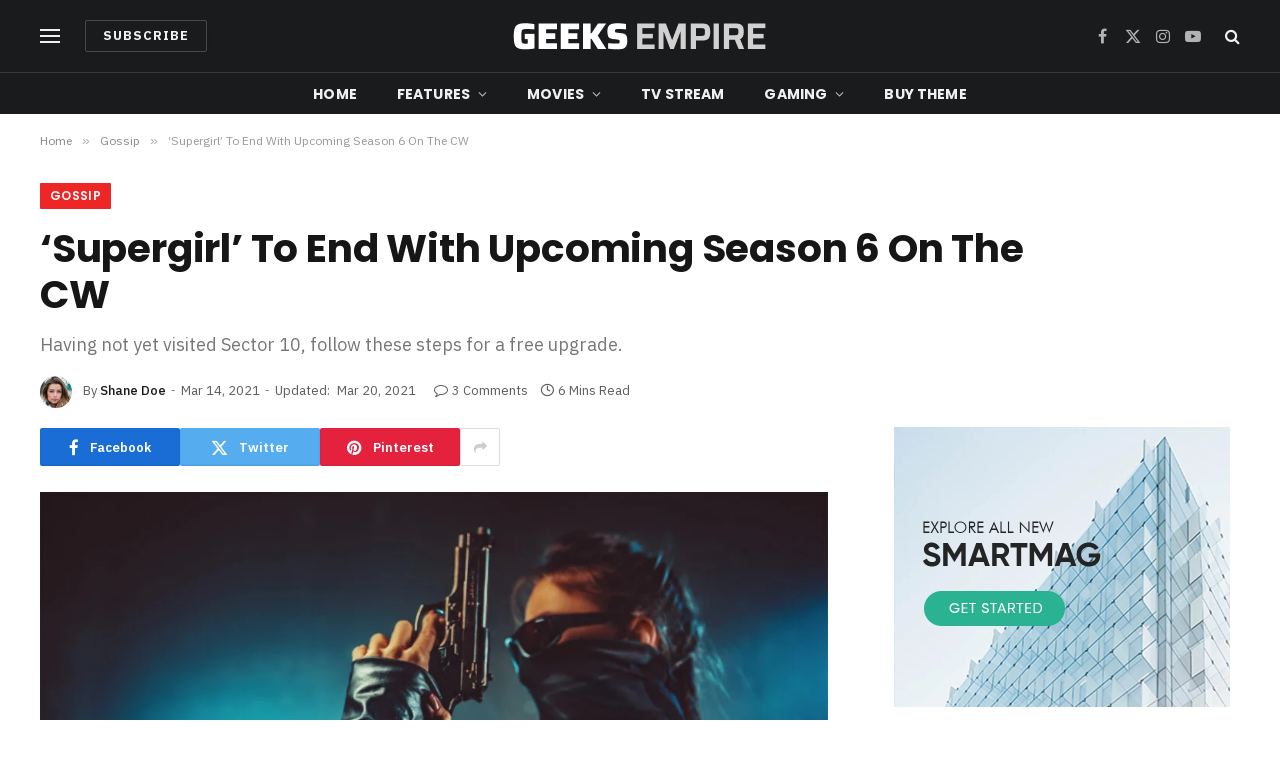

--- FILE ---
content_type: text/html; charset=UTF-8
request_url: https://smartmag.theme-sphere.com/geeks-empire/supergirl-to-end-with-upcoming-season-6-on-the-cw/
body_size: 50661
content:

<!DOCTYPE html>
<html lang="en-US" class="s-light site-s-light">

<head>

	<meta charset="UTF-8" />
	<meta name="viewport" content="width=device-width, initial-scale=1" />
	<meta name='robots' content='index, follow, max-image-preview:large, max-snippet:-1, max-video-preview:-1' />
	<style>img:is([sizes="auto" i], [sizes^="auto," i]) { contain-intrinsic-size: 3000px 1500px }</style>
	
	<!-- This site is optimized with the Yoast SEO plugin v24.8.1 - https://yoast.com/wordpress/plugins/seo/ -->
	<title>‘Supergirl’ To End With Upcoming Season 6 On The CW - SmartMag GeekEmpire</title><link rel="preload" as="image" imagesrcset="https://smartmag.theme-sphere.com/geeks-empire/wp-content/uploads/sites/14/2021/03/Depositphotos_186361084_xl-2015-1-1024x683.jpg 1024w, https://smartmag.theme-sphere.com/geeks-empire/wp-content/uploads/sites/14/2021/03/Depositphotos_186361084_xl-2015-1-300x200.jpg 300w, https://smartmag.theme-sphere.com/geeks-empire/wp-content/uploads/sites/14/2021/03/Depositphotos_186361084_xl-2015-1-768x512.jpg 768w, https://smartmag.theme-sphere.com/geeks-empire/wp-content/uploads/sites/14/2021/03/Depositphotos_186361084_xl-2015-1-1536x1024.jpg 1536w, https://smartmag.theme-sphere.com/geeks-empire/wp-content/uploads/sites/14/2021/03/Depositphotos_186361084_xl-2015-1-2048x1366.jpg 2048w, https://smartmag.theme-sphere.com/geeks-empire/wp-content/uploads/sites/14/2021/03/Depositphotos_186361084_xl-2015-1-150x100.jpg 150w, https://smartmag.theme-sphere.com/geeks-empire/wp-content/uploads/sites/14/2021/03/Depositphotos_186361084_xl-2015-1-450x300.jpg 450w, https://smartmag.theme-sphere.com/geeks-empire/wp-content/uploads/sites/14/2021/03/Depositphotos_186361084_xl-2015-1-1200x800.jpg 1200w" imagesizes="(max-width: 788px) 100vw, 788px" /><link rel="preload" as="font" href="https://smartmag.theme-sphere.com/geeks-empire/wp-content/themes/smart-mag/css/icons/fonts/ts-icons.woff2?v3.2" type="font/woff2" crossorigin="anonymous" />
	<meta name="description" content="To understand the new smart watched and other pro devices of recent focus, we should look to Silicon - Demo Content" />
	<link rel="canonical" href="https://smartmag.theme-sphere.com/geeks-empire/supergirl-to-end-with-upcoming-season-6-on-the-cw/" />
	<meta property="og:locale" content="en_US" />
	<meta property="og:type" content="article" />
	<meta property="og:title" content="‘Supergirl’ To End With Upcoming Season 6 On The CW - SmartMag GeekEmpire" />
	<meta property="og:description" content="To understand the new smart watched and other pro devices of recent focus, we should look to Silicon Valley and the quantified movement of the latest generation. Apple&#8217;s Watch records exercise, tracks our moves throughout the day, assesses the amount of time we are stood up and reminds us to get up and move around" />
	<meta property="og:url" content="https://smartmag.theme-sphere.com/geeks-empire/supergirl-to-end-with-upcoming-season-6-on-the-cw/" />
	<meta property="og:site_name" content="SmartMag GeekEmpire" />
	<meta property="article:published_time" content="2021-03-14T16:28:32+00:00" />
	<meta property="article:modified_time" content="2021-03-20T19:17:41+00:00" />
	<meta property="og:image" content="https://smartmag.theme-sphere.com/geeks-empire/wp-content/uploads/sites/14/2021/03/Depositphotos_186361084_xl-2015-1-scaled.jpg" />
	<meta property="og:image:width" content="2560" />
	<meta property="og:image:height" content="1707" />
	<meta property="og:image:type" content="image/jpeg" />
	<meta name="author" content="Shane Doe" />
	<meta name="twitter:card" content="summary_large_image" />
	<meta name="twitter:label1" content="Written by" />
	<meta name="twitter:data1" content="Shane Doe" />
	<meta name="twitter:label2" content="Est. reading time" />
	<meta name="twitter:data2" content="6 minutes" />
	<script type="application/ld+json" class="yoast-schema-graph">{"@context":"https://schema.org","@graph":[{"@type":"WebPage","@id":"https://smartmag.theme-sphere.com/geeks-empire/supergirl-to-end-with-upcoming-season-6-on-the-cw/","url":"https://smartmag.theme-sphere.com/geeks-empire/supergirl-to-end-with-upcoming-season-6-on-the-cw/","name":"‘Supergirl’ To End With Upcoming Season 6 On The CW - SmartMag GeekEmpire","isPartOf":{"@id":"https://smartmag.theme-sphere.com/geeks-empire/#website"},"primaryImageOfPage":{"@id":"https://smartmag.theme-sphere.com/geeks-empire/supergirl-to-end-with-upcoming-season-6-on-the-cw/#primaryimage"},"image":{"@id":"https://smartmag.theme-sphere.com/geeks-empire/supergirl-to-end-with-upcoming-season-6-on-the-cw/#primaryimage"},"thumbnailUrl":"https://smartmag.theme-sphere.com/geeks-empire/wp-content/uploads/sites/14/2021/03/Depositphotos_186361084_xl-2015-1-scaled.jpg","datePublished":"2021-03-14T16:28:32+00:00","dateModified":"2021-03-20T19:17:41+00:00","author":{"@id":"https://smartmag.theme-sphere.com/geeks-empire/#/schema/person/67a9bc5fd05469ea6dff096fdad0fcff"},"breadcrumb":{"@id":"https://smartmag.theme-sphere.com/geeks-empire/supergirl-to-end-with-upcoming-season-6-on-the-cw/#breadcrumb"},"inLanguage":"en-US","potentialAction":[{"@type":"ReadAction","target":["https://smartmag.theme-sphere.com/geeks-empire/supergirl-to-end-with-upcoming-season-6-on-the-cw/"]}]},{"@type":"ImageObject","inLanguage":"en-US","@id":"https://smartmag.theme-sphere.com/geeks-empire/supergirl-to-end-with-upcoming-season-6-on-the-cw/#primaryimage","url":"https://smartmag.theme-sphere.com/geeks-empire/wp-content/uploads/sites/14/2021/03/Depositphotos_186361084_xl-2015-1-scaled.jpg","contentUrl":"https://smartmag.theme-sphere.com/geeks-empire/wp-content/uploads/sites/14/2021/03/Depositphotos_186361084_xl-2015-1-scaled.jpg","width":2560,"height":1707},{"@type":"BreadcrumbList","@id":"https://smartmag.theme-sphere.com/geeks-empire/supergirl-to-end-with-upcoming-season-6-on-the-cw/#breadcrumb","itemListElement":[{"@type":"ListItem","position":1,"name":"Home","item":"https://smartmag.theme-sphere.com/geeks-empire/"},{"@type":"ListItem","position":2,"name":"‘Supergirl’ To End With Upcoming Season 6 On The CW"}]},{"@type":"WebSite","@id":"https://smartmag.theme-sphere.com/geeks-empire/#website","url":"https://smartmag.theme-sphere.com/geeks-empire/","name":"SmartMag GeekEmpire","description":"Premium Theme Demo","potentialAction":[{"@type":"SearchAction","target":{"@type":"EntryPoint","urlTemplate":"https://smartmag.theme-sphere.com/geeks-empire/?s={search_term_string}"},"query-input":{"@type":"PropertyValueSpecification","valueRequired":true,"valueName":"search_term_string"}}],"inLanguage":"en-US"},{"@type":"Person","@id":"https://smartmag.theme-sphere.com/geeks-empire/#/schema/person/67a9bc5fd05469ea6dff096fdad0fcff","name":"Shane Doe","image":{"@type":"ImageObject","inLanguage":"en-US","@id":"https://smartmag.theme-sphere.com/geeks-empire/#/schema/person/image/","url":"https://secure.gravatar.com/avatar/0cee35884b919d1430c661d4b1bbf022?s=96&d=mm&r=g","contentUrl":"https://secure.gravatar.com/avatar/0cee35884b919d1430c661d4b1bbf022?s=96&d=mm&r=g","caption":"Shane Doe"},"description":"I am an Example Writer. Lorem ipsum dolor sit amet, consectetur adipisicing elit, sed do eiusmod tempor incididunt labored et dolore magna aliqua. Ut enim ad minim veniam, quis nostrud exercitation ullamco laboris nisi ut aliquip ex ea commodo consequat.","sameAs":["https://theme-sphere.com"],"url":"https://smartmag.theme-sphere.com/geeks-empire/author/admin/"}]}</script>
	<!-- / Yoast SEO plugin. -->


<link rel='dns-prefetch' href='//fonts.googleapis.com' />
<link rel="alternate" type="application/rss+xml" title="SmartMag GeekEmpire &raquo; Feed" href="https://smartmag.theme-sphere.com/geeks-empire/feed/" />
<link rel="alternate" type="application/rss+xml" title="SmartMag GeekEmpire &raquo; Comments Feed" href="https://smartmag.theme-sphere.com/geeks-empire/comments/feed/" />
<link rel="alternate" type="application/rss+xml" title="SmartMag GeekEmpire &raquo; ‘Supergirl’ To End With Upcoming Season 6 On The CW Comments Feed" href="https://smartmag.theme-sphere.com/geeks-empire/supergirl-to-end-with-upcoming-season-6-on-the-cw/feed/" />
<style id='wp-emoji-styles-inline-css' type='text/css'>

	img.wp-smiley, img.emoji {
		display: inline !important;
		border: none !important;
		box-shadow: none !important;
		height: 1em !important;
		width: 1em !important;
		margin: 0 0.07em !important;
		vertical-align: -0.1em !important;
		background: none !important;
		padding: 0 !important;
	}
</style>
<style id="debloat-wp-block-library-css">@charset "UTF-8";:where(.wp-block-button__link){border-radius:9999px;box-shadow:none;padding:calc(.667em + 2px) calc(1.333em + 2px);text-decoration:none;}:root :where(.wp-block-button .wp-block-button__link.is-style-outline),:root :where(.wp-block-button.is-style-outline>.wp-block-button__link){border:2px solid;padding:.667em 1.333em;}:root :where(.wp-block-button .wp-block-button__link.is-style-outline:not(.has-text-color)),:root :where(.wp-block-button.is-style-outline>.wp-block-button__link:not(.has-text-color)){color:currentColor;}:root :where(.wp-block-button .wp-block-button__link.is-style-outline:not(.has-background)),:root :where(.wp-block-button.is-style-outline>.wp-block-button__link:not(.has-background)){background-color:initial;background-image:none;}:where(.wp-block-columns){margin-bottom:1.75em;}:where(.wp-block-columns.has-background){padding:1.25em 2.375em;}:where(.wp-block-post-comments input[type=submit]){border:none;}:where(.wp-block-cover-image:not(.has-text-color)),:where(.wp-block-cover:not(.has-text-color)){color:#fff;}:where(.wp-block-cover-image.is-light:not(.has-text-color)),:where(.wp-block-cover.is-light:not(.has-text-color)){color:#000;}:root :where(.wp-block-cover h1:not(.has-text-color)),:root :where(.wp-block-cover h2:not(.has-text-color)),:root :where(.wp-block-cover h3:not(.has-text-color)),:root :where(.wp-block-cover h4:not(.has-text-color)),:root :where(.wp-block-cover h5:not(.has-text-color)),:root :where(.wp-block-cover h6:not(.has-text-color)),:root :where(.wp-block-cover p:not(.has-text-color)){color:inherit;}:where(.wp-block-file){margin-bottom:1.5em;}:where(.wp-block-file__button){border-radius:2em;display:inline-block;padding:.5em 1em;}:where(.wp-block-file__button):is(a):active,:where(.wp-block-file__button):is(a):focus,:where(.wp-block-file__button):is(a):hover,:where(.wp-block-file__button):is(a):visited{box-shadow:none;color:#fff;opacity:.85;text-decoration:none;}.wp-block-group{box-sizing:border-box;}:where(.wp-block-group.wp-block-group-is-layout-constrained){position:relative;}h1.has-background,h2.has-background,h3.has-background,h4.has-background,h5.has-background,h6.has-background{padding:1.25em 2.375em;}.wp-block-image a{display:inline-block;}.wp-block-image img{box-sizing:border-box;height:auto;max-width:100%;vertical-align:bottom;}.wp-block-image[style*=border-radius] img,.wp-block-image[style*=border-radius]>a{border-radius:inherit;}.wp-block-image.alignfull a,.wp-block-image.alignwide a{width:100%;}.wp-block-image.alignfull img,.wp-block-image.alignwide img{height:auto;width:100%;}.wp-block-image .aligncenter,.wp-block-image .alignleft,.wp-block-image .alignright,.wp-block-image.aligncenter,.wp-block-image.alignleft,.wp-block-image.alignright{display:table;}.wp-block-image .aligncenter>figcaption,.wp-block-image .alignleft>figcaption,.wp-block-image .alignright>figcaption,.wp-block-image.aligncenter>figcaption,.wp-block-image.alignleft>figcaption,.wp-block-image.alignright>figcaption{caption-side:bottom;display:table-caption;}.wp-block-image .alignleft{float:left;margin:.5em 1em .5em 0;}.wp-block-image :where(figcaption){margin-bottom:1em;margin-top:.5em;}.wp-block-image figure{margin:0;}@keyframes show-content-image{0%{visibility:hidden;}99%{visibility:hidden;}to{visibility:visible;}}@keyframes turn-on-visibility{0%{opacity:0;}to{opacity:1;}}@keyframes turn-off-visibility{0%{opacity:1;visibility:visible;}99%{opacity:0;visibility:visible;}to{opacity:0;visibility:hidden;}}@keyframes lightbox-zoom-in{0%{transform:translate(calc(( -100vw + var(--wp--lightbox-scrollbar-width) ) / 2 + var(--wp--lightbox-initial-left-position)),calc(-50vh + var(--wp--lightbox-initial-top-position))) scale(var(--wp--lightbox-scale));}to{transform:translate(-50%,-50%) scale(1);}}@keyframes lightbox-zoom-out{0%{transform:translate(-50%,-50%) scale(1);visibility:visible;}99%{visibility:visible;}to{transform:translate(calc(( -100vw + var(--wp--lightbox-scrollbar-width) ) / 2 + var(--wp--lightbox-initial-left-position)),calc(-50vh + var(--wp--lightbox-initial-top-position))) scale(var(--wp--lightbox-scale));visibility:hidden;}}:where(.wp-block-latest-comments:not([style*=line-height] .wp-block-latest-comments__comment)){line-height:1.1;}:where(.wp-block-latest-comments:not([style*=line-height] .wp-block-latest-comments__comment-excerpt p)){line-height:1.8;}:root :where(.wp-block-latest-posts.is-grid){padding:0;}:root :where(.wp-block-latest-posts.wp-block-latest-posts__list){padding-left:0;}ol,ul{box-sizing:border-box;}:root :where(.wp-block-list.has-background){padding:1.25em 2.375em;}:where(.wp-block-navigation.has-background .wp-block-navigation-item a:not(.wp-element-button)),:where(.wp-block-navigation.has-background .wp-block-navigation-submenu a:not(.wp-element-button)){padding:.5em 1em;}:where(.wp-block-navigation .wp-block-navigation__submenu-container .wp-block-navigation-item a:not(.wp-element-button)),:where(.wp-block-navigation .wp-block-navigation__submenu-container .wp-block-navigation-submenu a:not(.wp-element-button)),:where(.wp-block-navigation .wp-block-navigation__submenu-container .wp-block-navigation-submenu button.wp-block-navigation-item__content),:where(.wp-block-navigation .wp-block-navigation__submenu-container .wp-block-pages-list__item button.wp-block-navigation-item__content){padding:.5em 1em;}@keyframes overlay-menu__fade-in-animation{0%{opacity:0;transform:translateY(.5em);}to{opacity:1;transform:translateY(0);}}:root :where(p.has-background){padding:1.25em 2.375em;}:where(p.has-text-color:not(.has-link-color)) a{color:inherit;}:where(.wp-block-post-comments-form) input:not([type=submit]),:where(.wp-block-post-comments-form) textarea{border:1px solid #949494;font-family:inherit;font-size:1em;}:where(.wp-block-post-comments-form) input:where(:not([type=submit]):not([type=checkbox])),:where(.wp-block-post-comments-form) textarea{padding:calc(.667em + 2px);}:where(.wp-block-post-excerpt){box-sizing:border-box;margin-bottom:var(--wp--style--block-gap);margin-top:var(--wp--style--block-gap);}:where(.wp-block-preformatted.has-background){padding:1.25em 2.375em;}.wp-block-pullquote{box-sizing:border-box;margin:0 0 1em;overflow-wrap:break-word;padding:4em 0;text-align:center;}.wp-block-pullquote blockquote,.wp-block-pullquote cite,.wp-block-pullquote p{color:inherit;}.wp-block-pullquote blockquote{margin:0;}.wp-block-pullquote p{margin-top:0;}.wp-block-pullquote p:last-child{margin-bottom:0;}.wp-block-pullquote.alignleft,.wp-block-pullquote.alignright{max-width:420px;}.wp-block-pullquote cite,.wp-block-pullquote footer{position:relative;}.wp-block-pullquote cite{color:inherit;}:where(.wp-block-search__button){border:1px solid #ccc;padding:6px 10px;}:where(.wp-block-search__input){font-family:inherit;font-size:inherit;font-style:inherit;font-weight:inherit;letter-spacing:inherit;line-height:inherit;text-transform:inherit;}:where(.wp-block-search__button-inside .wp-block-search__inside-wrapper){border:1px solid #949494;box-sizing:border-box;padding:4px;}:where(.wp-block-search__button-inside .wp-block-search__inside-wrapper) :where(.wp-block-search__button){padding:4px 8px;}.wp-block-separator{border:none;border-top:2px solid;}:root :where(.wp-block-separator.is-style-dots){height:auto;line-height:1;text-align:center;}:root :where(.wp-block-separator.is-style-dots):before{color:currentColor;content:"···";font-family:serif;font-size:1.5em;letter-spacing:2em;padding-left:2em;}.wp-block-separator.is-style-dots{background:none !important;border:none !important;}:root :where(.wp-block-site-logo.is-style-rounded){border-radius:9999px;}:root :where(.wp-block-social-links .wp-social-link a){padding:.25em;}:root :where(.wp-block-social-links.is-style-logos-only .wp-social-link a){padding:0;}:root :where(.wp-block-social-links.is-style-pill-shape .wp-social-link a){padding-left:.66667em;padding-right:.66667em;}:root :where(.wp-block-tag-cloud.is-style-outline){display:flex;flex-wrap:wrap;gap:1ch;}:root :where(.wp-block-tag-cloud.is-style-outline a){border:1px solid;font-size:unset !important;margin-right:0;padding:1ch 2ch;text-decoration:none !important;}:root :where(.wp-block-table-of-contents){box-sizing:border-box;}:where(.wp-block-term-description){box-sizing:border-box;margin-bottom:var(--wp--style--block-gap);margin-top:var(--wp--style--block-gap);}:where(pre.wp-block-verse){font-family:inherit;}.editor-styles-wrapper,.entry-content{counter-reset:footnotes;}:root{--wp--preset--font-size--normal:16px;--wp--preset--font-size--huge:42px;}:root .has-very-light-gray-background-color{background-color:#eee;}html :where(.has-border-color){border-style:solid;}html :where([style*=border-top-color]){border-top-style:solid;}html :where([style*=border-right-color]){border-right-style:solid;}html :where([style*=border-bottom-color]){border-bottom-style:solid;}html :where([style*=border-left-color]){border-left-style:solid;}html :where([style*=border-width]){border-style:solid;}html :where([style*=border-top-width]){border-top-style:solid;}html :where([style*=border-right-width]){border-right-style:solid;}html :where([style*=border-bottom-width]){border-bottom-style:solid;}html :where([style*=border-left-width]){border-left-style:solid;}html :where(img[class*=wp-image-]){height:auto;max-width:100%;}:where(figure){margin:0 0 1em;}html :where(.is-position-sticky){--wp-admin--admin-bar--position-offset:var(--wp-admin--admin-bar--height,0px);}@media screen and (max-width:600px) { html :where(.is-position-sticky){--wp-admin--admin-bar--position-offset:0px;} }</style><link rel="stylesheet" id="debloat-wp-block-library-css" media="all" data-debloat-delay data-href="https://smartmag.theme-sphere.com/geeks-empire/wp-includes/css/dist/block-library/style.min.css?ver=6.7.4"/>
<style id='classic-theme-styles-inline-css' type='text/css'>
/*! This file is auto-generated */
.wp-block-button__link{color:#fff;background-color:#32373c;border-radius:9999px;box-shadow:none;text-decoration:none;padding:calc(.667em + 2px) calc(1.333em + 2px);font-size:1.125em}.wp-block-file__button{background:#32373c;color:#fff;text-decoration:none}
</style>
<style id='global-styles-inline-css' type='text/css'>
:root{--wp--preset--aspect-ratio--square: 1;--wp--preset--aspect-ratio--4-3: 4/3;--wp--preset--aspect-ratio--3-4: 3/4;--wp--preset--aspect-ratio--3-2: 3/2;--wp--preset--aspect-ratio--2-3: 2/3;--wp--preset--aspect-ratio--16-9: 16/9;--wp--preset--aspect-ratio--9-16: 9/16;--wp--preset--color--black: #000000;--wp--preset--color--cyan-bluish-gray: #abb8c3;--wp--preset--color--white: #ffffff;--wp--preset--color--pale-pink: #f78da7;--wp--preset--color--vivid-red: #cf2e2e;--wp--preset--color--luminous-vivid-orange: #ff6900;--wp--preset--color--luminous-vivid-amber: #fcb900;--wp--preset--color--light-green-cyan: #7bdcb5;--wp--preset--color--vivid-green-cyan: #00d084;--wp--preset--color--pale-cyan-blue: #8ed1fc;--wp--preset--color--vivid-cyan-blue: #0693e3;--wp--preset--color--vivid-purple: #9b51e0;--wp--preset--gradient--vivid-cyan-blue-to-vivid-purple: linear-gradient(135deg,rgba(6,147,227,1) 0%,rgb(155,81,224) 100%);--wp--preset--gradient--light-green-cyan-to-vivid-green-cyan: linear-gradient(135deg,rgb(122,220,180) 0%,rgb(0,208,130) 100%);--wp--preset--gradient--luminous-vivid-amber-to-luminous-vivid-orange: linear-gradient(135deg,rgba(252,185,0,1) 0%,rgba(255,105,0,1) 100%);--wp--preset--gradient--luminous-vivid-orange-to-vivid-red: linear-gradient(135deg,rgba(255,105,0,1) 0%,rgb(207,46,46) 100%);--wp--preset--gradient--very-light-gray-to-cyan-bluish-gray: linear-gradient(135deg,rgb(238,238,238) 0%,rgb(169,184,195) 100%);--wp--preset--gradient--cool-to-warm-spectrum: linear-gradient(135deg,rgb(74,234,220) 0%,rgb(151,120,209) 20%,rgb(207,42,186) 40%,rgb(238,44,130) 60%,rgb(251,105,98) 80%,rgb(254,248,76) 100%);--wp--preset--gradient--blush-light-purple: linear-gradient(135deg,rgb(255,206,236) 0%,rgb(152,150,240) 100%);--wp--preset--gradient--blush-bordeaux: linear-gradient(135deg,rgb(254,205,165) 0%,rgb(254,45,45) 50%,rgb(107,0,62) 100%);--wp--preset--gradient--luminous-dusk: linear-gradient(135deg,rgb(255,203,112) 0%,rgb(199,81,192) 50%,rgb(65,88,208) 100%);--wp--preset--gradient--pale-ocean: linear-gradient(135deg,rgb(255,245,203) 0%,rgb(182,227,212) 50%,rgb(51,167,181) 100%);--wp--preset--gradient--electric-grass: linear-gradient(135deg,rgb(202,248,128) 0%,rgb(113,206,126) 100%);--wp--preset--gradient--midnight: linear-gradient(135deg,rgb(2,3,129) 0%,rgb(40,116,252) 100%);--wp--preset--font-size--small: 13px;--wp--preset--font-size--medium: 20px;--wp--preset--font-size--large: 36px;--wp--preset--font-size--x-large: 42px;--wp--preset--spacing--20: 0.44rem;--wp--preset--spacing--30: 0.67rem;--wp--preset--spacing--40: 1rem;--wp--preset--spacing--50: 1.5rem;--wp--preset--spacing--60: 2.25rem;--wp--preset--spacing--70: 3.38rem;--wp--preset--spacing--80: 5.06rem;--wp--preset--shadow--natural: 6px 6px 9px rgba(0, 0, 0, 0.2);--wp--preset--shadow--deep: 12px 12px 50px rgba(0, 0, 0, 0.4);--wp--preset--shadow--sharp: 6px 6px 0px rgba(0, 0, 0, 0.2);--wp--preset--shadow--outlined: 6px 6px 0px -3px rgba(255, 255, 255, 1), 6px 6px rgba(0, 0, 0, 1);--wp--preset--shadow--crisp: 6px 6px 0px rgba(0, 0, 0, 1);}:where(.is-layout-flex){gap: 0.5em;}:where(.is-layout-grid){gap: 0.5em;}body .is-layout-flex{display: flex;}.is-layout-flex{flex-wrap: wrap;align-items: center;}.is-layout-flex > :is(*, div){margin: 0;}body .is-layout-grid{display: grid;}.is-layout-grid > :is(*, div){margin: 0;}:where(.wp-block-columns.is-layout-flex){gap: 2em;}:where(.wp-block-columns.is-layout-grid){gap: 2em;}:where(.wp-block-post-template.is-layout-flex){gap: 1.25em;}:where(.wp-block-post-template.is-layout-grid){gap: 1.25em;}.has-black-color{color: var(--wp--preset--color--black) !important;}.has-cyan-bluish-gray-color{color: var(--wp--preset--color--cyan-bluish-gray) !important;}.has-white-color{color: var(--wp--preset--color--white) !important;}.has-pale-pink-color{color: var(--wp--preset--color--pale-pink) !important;}.has-vivid-red-color{color: var(--wp--preset--color--vivid-red) !important;}.has-luminous-vivid-orange-color{color: var(--wp--preset--color--luminous-vivid-orange) !important;}.has-luminous-vivid-amber-color{color: var(--wp--preset--color--luminous-vivid-amber) !important;}.has-light-green-cyan-color{color: var(--wp--preset--color--light-green-cyan) !important;}.has-vivid-green-cyan-color{color: var(--wp--preset--color--vivid-green-cyan) !important;}.has-pale-cyan-blue-color{color: var(--wp--preset--color--pale-cyan-blue) !important;}.has-vivid-cyan-blue-color{color: var(--wp--preset--color--vivid-cyan-blue) !important;}.has-vivid-purple-color{color: var(--wp--preset--color--vivid-purple) !important;}.has-black-background-color{background-color: var(--wp--preset--color--black) !important;}.has-cyan-bluish-gray-background-color{background-color: var(--wp--preset--color--cyan-bluish-gray) !important;}.has-white-background-color{background-color: var(--wp--preset--color--white) !important;}.has-pale-pink-background-color{background-color: var(--wp--preset--color--pale-pink) !important;}.has-vivid-red-background-color{background-color: var(--wp--preset--color--vivid-red) !important;}.has-luminous-vivid-orange-background-color{background-color: var(--wp--preset--color--luminous-vivid-orange) !important;}.has-luminous-vivid-amber-background-color{background-color: var(--wp--preset--color--luminous-vivid-amber) !important;}.has-light-green-cyan-background-color{background-color: var(--wp--preset--color--light-green-cyan) !important;}.has-vivid-green-cyan-background-color{background-color: var(--wp--preset--color--vivid-green-cyan) !important;}.has-pale-cyan-blue-background-color{background-color: var(--wp--preset--color--pale-cyan-blue) !important;}.has-vivid-cyan-blue-background-color{background-color: var(--wp--preset--color--vivid-cyan-blue) !important;}.has-vivid-purple-background-color{background-color: var(--wp--preset--color--vivid-purple) !important;}.has-black-border-color{border-color: var(--wp--preset--color--black) !important;}.has-cyan-bluish-gray-border-color{border-color: var(--wp--preset--color--cyan-bluish-gray) !important;}.has-white-border-color{border-color: var(--wp--preset--color--white) !important;}.has-pale-pink-border-color{border-color: var(--wp--preset--color--pale-pink) !important;}.has-vivid-red-border-color{border-color: var(--wp--preset--color--vivid-red) !important;}.has-luminous-vivid-orange-border-color{border-color: var(--wp--preset--color--luminous-vivid-orange) !important;}.has-luminous-vivid-amber-border-color{border-color: var(--wp--preset--color--luminous-vivid-amber) !important;}.has-light-green-cyan-border-color{border-color: var(--wp--preset--color--light-green-cyan) !important;}.has-vivid-green-cyan-border-color{border-color: var(--wp--preset--color--vivid-green-cyan) !important;}.has-pale-cyan-blue-border-color{border-color: var(--wp--preset--color--pale-cyan-blue) !important;}.has-vivid-cyan-blue-border-color{border-color: var(--wp--preset--color--vivid-cyan-blue) !important;}.has-vivid-purple-border-color{border-color: var(--wp--preset--color--vivid-purple) !important;}.has-vivid-cyan-blue-to-vivid-purple-gradient-background{background: var(--wp--preset--gradient--vivid-cyan-blue-to-vivid-purple) !important;}.has-light-green-cyan-to-vivid-green-cyan-gradient-background{background: var(--wp--preset--gradient--light-green-cyan-to-vivid-green-cyan) !important;}.has-luminous-vivid-amber-to-luminous-vivid-orange-gradient-background{background: var(--wp--preset--gradient--luminous-vivid-amber-to-luminous-vivid-orange) !important;}.has-luminous-vivid-orange-to-vivid-red-gradient-background{background: var(--wp--preset--gradient--luminous-vivid-orange-to-vivid-red) !important;}.has-very-light-gray-to-cyan-bluish-gray-gradient-background{background: var(--wp--preset--gradient--very-light-gray-to-cyan-bluish-gray) !important;}.has-cool-to-warm-spectrum-gradient-background{background: var(--wp--preset--gradient--cool-to-warm-spectrum) !important;}.has-blush-light-purple-gradient-background{background: var(--wp--preset--gradient--blush-light-purple) !important;}.has-blush-bordeaux-gradient-background{background: var(--wp--preset--gradient--blush-bordeaux) !important;}.has-luminous-dusk-gradient-background{background: var(--wp--preset--gradient--luminous-dusk) !important;}.has-pale-ocean-gradient-background{background: var(--wp--preset--gradient--pale-ocean) !important;}.has-electric-grass-gradient-background{background: var(--wp--preset--gradient--electric-grass) !important;}.has-midnight-gradient-background{background: var(--wp--preset--gradient--midnight) !important;}.has-small-font-size{font-size: var(--wp--preset--font-size--small) !important;}.has-medium-font-size{font-size: var(--wp--preset--font-size--medium) !important;}.has-large-font-size{font-size: var(--wp--preset--font-size--large) !important;}.has-x-large-font-size{font-size: var(--wp--preset--font-size--x-large) !important;}
:where(.wp-block-post-template.is-layout-flex){gap: 1.25em;}:where(.wp-block-post-template.is-layout-grid){gap: 1.25em;}
:where(.wp-block-columns.is-layout-flex){gap: 2em;}:where(.wp-block-columns.is-layout-grid){gap: 2em;}
:root :where(.wp-block-pullquote){font-size: 1.5em;line-height: 1.6;}
</style>
<style id='akismet-widget-style-inline-css' type='text/css'>

			.a-stats {
				--akismet-color-mid-green: #357b49;
				--akismet-color-white: #fff;
				--akismet-color-light-grey: #f6f7f7;

				max-width: 350px;
				width: auto;
			}

			.a-stats * {
				all: unset;
				box-sizing: border-box;
			}

			.a-stats strong {
				font-weight: 600;
			}

			.a-stats a.a-stats__link,
			.a-stats a.a-stats__link:visited,
			.a-stats a.a-stats__link:active {
				background: var(--akismet-color-mid-green);
				border: none;
				box-shadow: none;
				border-radius: 8px;
				color: var(--akismet-color-white);
				cursor: pointer;
				display: block;
				font-family: -apple-system, BlinkMacSystemFont, 'Segoe UI', 'Roboto', 'Oxygen-Sans', 'Ubuntu', 'Cantarell', 'Helvetica Neue', sans-serif;
				font-weight: 500;
				padding: 12px;
				text-align: center;
				text-decoration: none;
				transition: all 0.2s ease;
			}

			/* Extra specificity to deal with TwentyTwentyOne focus style */
			.widget .a-stats a.a-stats__link:focus {
				background: var(--akismet-color-mid-green);
				color: var(--akismet-color-white);
				text-decoration: none;
			}

			.a-stats a.a-stats__link:hover {
				filter: brightness(110%);
				box-shadow: 0 4px 12px rgba(0, 0, 0, 0.06), 0 0 2px rgba(0, 0, 0, 0.16);
			}

			.a-stats .count {
				color: var(--akismet-color-white);
				display: block;
				font-size: 1.5em;
				line-height: 1.4;
				padding: 0 13px;
				white-space: nowrap;
			}
		
</style>
<style id="debloat-smartmag-core-css">@charset "UTF-8";html,body,div,span,object,iframe,h1,h2,h3,h4,h5,h6,p,blockquote,pre,a,abbr,address,cite,code,del,dfn,em,img,ins,kbd,q,samp,small,strong,sub,sup,var,b,i,hr,dl,dt,dd,ol,ul,li,fieldset,form,label,legend,table,caption,tbody,tfoot,thead,tr,th,td,article,aside,canvas,details,figure,figcaption,hgroup,menu,footer,header,nav,section,summary,time,mark,audio,video,button,input,textarea{margin:0;padding:0;border:0;vertical-align:baseline;font-size:100%;font-family:inherit;}article,aside,details,figcaption,figure,footer,header,hgroup,menu,nav,section{display:block;}ol,ul{list-style:none;}blockquote,q{quotes:none;}blockquote:before,blockquote:after,q:before,q:after{content:"";content:none;}button,input[type=submit]{box-sizing:content-box;-webkit-appearance:none;cursor:pointer;}button::-moz-focus-inner,input::-moz-focus-inner{border:0;padding:0;}input[type=search]::-webkit-search-cancel-button,input[type=search]::-webkit-search-decoration{-webkit-appearance:none;}input[type=search]{-webkit-appearance:none;}textarea{overflow:auto;}a img{border:0;}img{max-width:100%;height:auto;}@media screen and (-ms-high-contrast: active), (-ms-high-contrast: none) { img{min-height:1px;} }::-webkit-input-placeholder{color:inherit;}::-moz-placeholder{color:inherit;opacity:1;}:-ms-input-placeholder{color:inherit;}html{box-sizing:border-box;}*,*::before,*::after{box-sizing:inherit;}:root{--body-font:"Public Sans",system-ui,sans-serif;--ui-font:var(--body-font);--text-font:var(--body-font);--title-font:var(--ui-font);--h-font:var(--ui-font);--text-size:14px;--text-lh:1.714;--main-width:1200px;--grid-gutter:36px;--wrap-padding:35px;--boxed-pad:45px;--sidebar-width:33.3333333333%;--sidebar-c-width:var(--sidebar-width);--sidebar-pad:38px;--sidebar-c-pad:var(--sidebar-pad);--c-sidebar-sep:var(--c-separator2);--max-width-md:680px;--title-size-xs:14px;--title-size-s:16px;--title-size-n:18px;--title-size-m:20px;--title-size-l:25px;--title-size-xl:30px;--title-fw-semi:600;--title-fw-bold:700;--grid-p-title:var(--title-size-m);--grid-sm-p-title:var(--title-size-s);--grid-lg-p-title:var(--title-size-l);--list-p-title:calc(var(--title-size-m) * 1.05);--small-p-title:var(--title-size-xs);--feat-grid-title-s:var(--title-size-n);--feat-grid-title-m:var(--title-size-m);--feat-grid-title-l:var(--title-size-l);--excerpt-size:15px;--post-content-size:1.186rem;--post-content-lh:1.7;--post-content-gaps:1.54em;--single-content-size:var(--post-content-size);--p-media-margin:1.867em;--p-spacious-pad:0px;--c-facebook:#1a6dd4;--c-twitter:#55acef;--c-pinterest:#e4223e;--c-linkedin:#02669a;--c-tumblr:#44546b;--c-instagram:#c13584;--c-vk:#45668e;--c-vimeo:#1ab7ea;--c-youtube:#f00;--c-dribbble:#ea4c89;--c-flickr:#0063dc;--c-email:#080808;--c-whatsapp:#23c761;--c-soundcloud:#f80;--c-rss:#f97d1e;--c-reddit:#ff4500;--c-telegram:#08c;--c-tiktok:#fe2c55;--c-discord:#5865f2;--c-twitch:#7b3ed6;--c-snapchat:#fffc00;--c-threads:#000;--c-mastodon:#6364ff;--c-spotify:#1db954;--c-bluesky:#1285fe;--block-wrap-mb:55px;--btn-height:38px;--btn-shadow:0 2px 7px -4px rgba(0,0,0,.16);}@media (max-width: 767px) { :root{--block-wrap-mb:45px;} }:root,.s-light{--c-main:#2ab391;--c-main-rgb:42,179,145;--c-contrast-0:#fff;--c-contrast-10:#fbfbfb;--c-contrast-50:#f7f7f7;--c-contrast-75:#efefef;--c-contrast-100:#e8e8e8;--c-contrast-125:#e2e2e2;--c-contrast-150:#ddd;--c-contrast-200:#ccc;--c-contrast-300:#bbb;--c-contrast-400:#999;--c-contrast-450:#8a8a8a;--c-contrast-500:#777;--c-contrast-600:#666;--c-contrast-650:#505050;--c-contrast-700:#444;--c-contrast-800:#333;--c-contrast-850:#191919;--c-contrast-900:#161616;--c-contrast:#000;--c-rgba:0,0,0;--c-separator:var(--c-contrast-100);--c-separator2:var(--c-contrast-125);--c-links:var(--c-contrast-900);--c-headings:var(--c-contrast-900);--c-excerpts:var(--c-contrast-650);--c-nav:var(--c-contrast-900);--c-nav-hov-bg:transparent;--c-nav-drop-sep:rgba(0,0,0,.07);--c-nav-blip:var(--c-contrast-300);--c-post-meta:var(--c-contrast-450);--footer-mt:60px;--footer-bg:#f7f7f7;--footer-lower-bg:#f0f0f0;}.s-dark:not(i),.site-s-dark,.site-s-dark .s-light{--c-contrast-0:#000;--c-contrast-10:#070707;--c-contrast-50:#111;--c-contrast-75:#151515;--c-contrast-100:#222;--c-contrast-125:#2b2b2b;--c-contrast-150:#333;--c-contrast-200:#444;--c-contrast-300:#555;--c-contrast-400:#777;--c-contrast-450:#999;--c-contrast-500:#bbb;--c-contrast-600:#c0c0c0;--c-contrast-650:#ccc;--c-contrast-700:#d1d1d1;--c-contrast-800:#ddd;--c-contrast-850:#ececec;--c-contrast-900:#f0f0f0;--c-contrast:#fff;--c-rgba:255,255,255;--c-a-hover:rgba(var(--c-rgba),.7);--c-headings:var(--c-contrast-850);--c-headings:var(--c-contrast-850);--c-excerpts:var(--c-contrast-650);--c-separator:rgba(var(--c-rgba),.13);--c-separator2:rgba(var(--c-rgba),.13);--c-links:var(--c-contrast-900);--c-nav:var(--c-contrast-900);--c-nav-drop-bg:var(--c-contrast-10);--c-nav-drop-sep:rgba(255,255,255,.1);--c-post-meta:rgba(var(--c-rgba),.65);--c-email:var(--c-contrast-300);--c-input-bg:rgba(var(--c-rgba),.1);--footer-bg:#0f0f11;--footer-lower-bg:#040404;}.site-s-dark{--footer-bg:#070708;}.site-s-dark body{background:#151516;}html{font-size:14px;}body{font-family:var(--body-font);line-height:1.5;color:var(--body-color,var(--c-contrast-700));background:var(--c-contrast-0);-webkit-text-size-adjust:100%;-webkit-tap-highlight-color:rgba(0,0,0,0);overflow-x:hidden;}@media (max-width: 1200px) { .main-wrap{overflow-x:clip;} }@media (max-width: 767px) { body,html{overflow-x:hidden;} }::selection{background:var(--c-main);color:#fff;}img::selection{background:transparent;}:root{--admin-bar-h:32px;}@media (max-width: 782px) { :root{--admin-bar-h:46px;} }*,:before,:after{-webkit-font-smoothing:antialiased;}p{margin-bottom:21px;word-break:break-all;word-break:break-word;overflow-wrap:break-word;}h1{font-size:1.846em;}h2{font-size:1.5em;}h3{font-size:1.285em;}h4{font-size:1.21em;}h5{font-size:1.107em;}h1,h2,h3,h4,h5,h6,.h-tag{font-weight:var(--title-fw-bold);font-family:var(--h-font);color:var(--c-headings);}a{color:var(--c-a,var(--c-links));text-decoration:none;transition:all .25s ease-in-out;}a:hover{text-decoration:none;color:var(--c-a-hover,var(--c-main));}small{font-size:.92308em;}ul,ol{list-style-type:var(--ul-style,none);margin:var(--ul-margin,0);margin-left:var(--ul-ml,0);}@media (max-width: 540px) { ul,ol{margin-left:var(--ul-ml-xs,0);} }ol li::marker{font-size:max(.95em,12px);}li{padding:var(--li-padding,0);padding-left:var(--li-pl,0);margin:var(--li-margin,0);margin-bottom:var(--li-mb,0);}input,textarea,select{border:1px solid var(--c-contrast-150);padding:7px 12px;outline:0;height:auto;font-size:14px;color:var(--c-contrast-500);max-width:100%;border-radius:2px;box-shadow:0 2px 7px -4px rgba(0,0,0,.1);background:var(--c-input-bg,var(--c-contrast-0));}input{width:var(--input-width,initial);height:var(--input-height,38px);}input[type=checkbox],input[type=radio]{width:initial;height:initial;}textarea{width:100%;padding:14px 12px;line-height:1.5;}input:focus,textarea:focus,select:focus{border-color:var(--c-contrast-400);color:var(--c-contrast-650);}input[type=submit],button,input[type=reset] input[type=button],.ts-button{-webkit-appearance:none;padding:var(--btn-pad,0 17px);font-family:var(--ui-font);font-size:var(--btn-f-size,12px);font-weight:var(--btn-f-weight,600);line-height:var(--btn-l-height,var(--btn-height));height:var(--btn-height);letter-spacing:.03em;text-transform:uppercase;text-align:center;box-shadow:var(--btn-shadow);transition:.25s ease-in-out;background:var(--c-main);color:#fff;border:0;border-radius:2px;}input[type=submit]:hover,button:hover,input[type=reset] input[type=button]:hover,.ts-button:hover{background:#161616;border-color:#161616;color:#fff;}.s-dark input[type=submit]:hover,.s-dark button:hover,.s-dark input[type=reset] input[type=button]:hover,.s-dark .ts-button:hover{border-color:#555;}button:focus{outline:0;}input[type=submit]:active,button:active,input[type=button]:active{opacity:.9;}.ts-button-alt{--btn-l-height:1;--btn-height:auto;--btn-pad:10px 17px;box-sizing:border-box;display:inline-flex;align-items:center;justify-content:center;background:transparent;border:1px solid var(--c-contrast-100);color:var(--c-contrast-650);}.ts-button-b{background:transparent;border:1px solid var(--c-main);color:var(--c-main);}.ts-button:not(._),.ts-button-alt:not(._){box-shadow:var(--btn-shadow);}blockquote{padding:.5em 1.5em;color:var(--c-contrast-850);font-family:var(--blockquote-font,inherit);font-size:1.12em;font-weight:400;}blockquote cite,blockquote [class*=__citation]{font-family:var(--ui-font);color:var(--c-contrast-450);font-size:13px;font-size:max(12px,.7em);font-weight:400;font-style:normal;letter-spacing:.02em;}blockquote p + cite,blockquote [class*=__citation]{display:block;margin-top:15px;}blockquote cite:before{content:"—";margin-right:5px;opacity:.6;}blockquote > p:last-of-type{margin-bottom:0;}.search-form{display:flex;}.search-form label{flex-grow:1;max-width:400px;}.search-form .search-field{width:100%;}.search-form input[type=submit]{border-top-left-radius:0;border-bottom-left-radius:0;margin-left:-2px;}.cf:after,.cf:before{content:"";display:table;flex-basis:0;order:1;}.cf:after{clear:both;}.visuallyhidden,.screen-reader-text{border:0;clip:rect(0 0 0 0);height:1px;margin:-1px;overflow:hidden;padding:0;position:absolute;width:1px;}.main-color{color:var(--c-main);}.post-title{color:var(--c-headings);font-family:var(--title-font);line-height:1.36;}.post-title a{--c-links:initial;--c-a:initial;--c-a-hover:var(--c-main);display:block;}hr,hr.separator{margin:41px 0;height:1px;background:var(--c-separator);}@keyframes ts-spinner-scale{0%{transform:scale(0);opacity:0;}50%{opacity:1;}100%{transform:scale(1);opacity:0;}}.lazyload,.lazyloading{will-change:opacity !important;background-color:var(--c-contrast-150);}.lazyload:not(._),.lazyloading:not(._){opacity:.1;}.no-display{will-change:opacity;opacity:0;}.lazyloaded,.appear{will-change:initial;opacity:1;}.wp-post-image,.post-content img,.appear,.lazyload,.lazyloading{transition:opacity .3s ease-in-out;}@media (min-width: 941px) { .wp-post-image,.post-content:hover img{will-change:opacity;} }:where(.ts-img-hov-fade) .wp-post-image:hover{opacity:.85;}:where(.ts-img-hov-saturate) .wp-post-image{transition-property:filter;}:where(.ts-img-hov-saturate) .wp-post-image:hover{filter:brightness(1.08);}.bg-cover{display:block;width:100%;height:100%;background-repeat:no-repeat;background-position:center center;background-size:cover;}@keyframes fade-in{0%{opacity:0;}100%{opacity:1;}}@keyframes bouncedelay{0%,80%,100%{transform:scale(0);}40%{transform:scale(1);}}@keyframes fade-in-up{from{opacity:0;transform:translate3d(0,var(--fade-transform),0);}to{opacity:1;transform:none;}}@keyframes fade-in-up-lg{from{opacity:0;transform:translate3d(0,8px,0);}to{opacity:1;transform:none;}}@keyframes fade-in-down-lg{from{opacity:0;transform:translate3d(0,-8px,0);}to{opacity:1;transform:none;}}.fade-in:not(._){visibility:visible;opacity:1;}.fade-in-up{--fade-transform:2px;will-change:transform;animation:.5s fade-in-up ease-out;animation-fill-mode:both;}.fade-in-up-lg{will-change:transform;animation:.65s fade-in-up-lg ease-out;animation-fill-mode:both;}.fade-in-down-lg{will-change:transform;animation:.65s fade-in-down-lg ease-out;animation-fill-mode:both;}.media-ratio{position:relative;display:block;height:0;}.media-ratio .wp-post-image,.media-ratio > img{position:absolute;top:0;left:0;width:100%;height:100%;object-fit:cover;border-radius:var(--media-radius,0);}.media-ratio.ratio-16-9{padding-bottom:56.25%;}.ts-contain,.wrap,.main-wrap{max-width:100%;box-sizing:border-box;}.ts-contain,.wrap{width:100%;margin:0 auto;}@media (min-width: 1201px) { .wrap{width:var(--main-width);} }@media (max-width: 940px) { .wrap{max-width:var(--max-width-md);} }@media (min-width: 1201px) { .ts-contain,.main{width:calc(var(--main-width) + var(--wrap-padding) * 2);} }@media (max-width: 940px) { .ts-contain,.main{max-width:calc(var(--max-width-md) + 70px);} }.main{margin:42px auto;}.ts-contain,.main{padding:0 35px;padding:0 var(--wrap-padding);}@media (max-width: 940px) { .ts-contain,.main{--wrap-padding:25px;} }@media (max-width: 540px) { .ts-contain,.main{--wrap-padding:20px;} }@media (max-width: 350px) { .ts-contain,.main{--wrap-padding:15px;} }.ts-contain .ts-contain,.main .ts-contain{padding:0;}@media (min-width: 941px) { .main-content:not(.main),.no-sidebar .right-sidebar .main-content{width:calc(100% - var(--sidebar-c-width));} }.ts-row,.row,.b-row{--grid-gutter-h:calc(var(--grid-gutter) / 2);display:flex;flex-wrap:wrap;margin-right:calc(-1 * var(--grid-gutter-h));margin-left:calc(-1 * var(--grid-gutter-h));}.grid{display:grid;grid-column-gap:var(--grid-gutter);grid-row-gap:var(--grid-row-gap,0);}@media (max-width: 767px) { .grid{--grid-gutter:26px;} }.cols-gap-sm{--grid-gutter:26px;}.cols-gap-lg{--grid-gutter:50px;}@media (max-width: 767px) { .cols-gap-lg{--grid-gutter:26px;} }.grid-1{--col:100%;grid-template-columns:repeat(1,minmax(0,1fr));}.grid-2{--col:50%;grid-template-columns:repeat(2,minmax(0,1fr));}.grid-3{--col:33.3333333333%;grid-template-columns:repeat(3,minmax(0,1fr));}.grid-4{--col:25%;grid-template-columns:repeat(4,minmax(0,1fr));}.grid-5{--col:20%;grid-template-columns:repeat(5,minmax(0,1fr));}@media (max-width: 940px) { .md\:grid-1{--col:100%;grid-template-columns:repeat(1,minmax(0,1fr));}.md\:grid-2{--col:50%;grid-template-columns:repeat(2,minmax(0,1fr));}.md\:grid-4{--col:25%;grid-template-columns:repeat(4,minmax(0,1fr));} }@media (max-width: 767px) { .sm\:grid-1{--col:100%;grid-template-columns:repeat(1,minmax(0,1fr));}.sm\:grid-2{--col:50%;grid-template-columns:repeat(2,minmax(0,1fr));} }@media (max-width: 540px) { .xs\:grid-1{--col:100%;grid-template-columns:repeat(1,minmax(0,1fr));} }.col-4{width:33.3333333333%;}.col-8{width:66.6666666667%;}.column{width:100%;}.column,[class^=col-],[class*=" col-"]{flex:0 0 auto;padding-left:var(--grid-gutter-h);padding-right:var(--grid-gutter-h);}@media (max-width: 940px) { .column,[class^=col-],[class*=" col-"]{width:100%;} }.breadcrumbs{margin:0 auto;margin-bottom:30px;font-family:var(--ui-font);--c-a:var(--c-contrast-450);--c-a-hover:var(--c-links);font-size:12px;color:var(--c-contrast-400);line-height:1;}.breadcrumbs .delim,.breadcrumbs .separator{font-family:Arial,system-ui,sans-serif;padding:0 10px;font-size:1.141em;line-height:.7;opacity:.8;}.breadcrumbs .label{color:var(--c-main);margin-right:21px;text-transform:uppercase;}.breadcrumbs .inner{text-overflow:ellipsis;overflow:hidden;white-space:nowrap;line-height:1.2;}.breadcrumbs-a{margin-top:20px;margin-bottom:20px;}.breadcrumbs-a + .main{margin-top:35px;}.main-featured .row.appear{opacity:1;-webkit-transform:translate3d(0,0,0);}@keyframes slider-fade-in{from{opacity:0;transform:translate3d(0,0px,0);}to{opacity:1;transform:none;}}html :where([style*=border-width]){border-style:solid;}.alignnone,.wp-block-image figure,figure.wp-block-image,.wp-block-gallery,.wp-block-embed{margin:var(--p-media-margin) auto;}.alignwide,.alignfull{margin:calc(var(--p-media-margin) + 4px) auto;}.alignleft,a img.alignleft,.wp-block-image .alignleft{float:left;margin:4px 30px 20px 0;}@media (max-width: 1200px) { .alignleft,.alignright,.wp-block-image .alignleft,.wp-block-image .alignright{max-width:50%;} }@media (max-width: 540px) { .alignleft,.alignright,.wp-block-image .alignleft,.wp-block-image .alignright{width:100%;max-width:100%;float:none;padding:0;margin:30px auto !important;text-align:center;} }@media (max-width: 540px) { figure.alignleft img,figure.alignright img,a img.alignleft,a img.alignright{float:none;width:100% !important;max-width:initial;} }p img,figure img{vertical-align:middle;}.wp-caption-text,figcaption{font-style:italic;font-size:calc(.3em + 8.4px);text-align:center;color:var(--c-contrast-450);}.wp-caption-text,.wp-block-image figcaption,.blocks-gallery-caption,.wp-block-embed figcaption{margin-top:calc(.5em + 5px);padding-bottom:2px;}.wp-block-image:not(figure){margin:0;}.wp-block-image figcaption{margin-bottom:0;}.wp-block-pullquote{margin:calc(var(--post-content-gaps) + .3em) auto;padding:0;padding-left:62px;font-size:1.4em;font-weight:600;font-style:normal;text-align:left;line-height:1.5;color:var(--c-contrast-850);}.wp-block-pullquote blockquote{position:relative;margin:0;padding:0;font:inherit;font-weight:inherit;line-height:inherit;}.wp-block-pullquote blockquote:not(.has-text-color){color:inherit;}.wp-block-pullquote blockquote:before{content:"“";position:absolute;top:0;margin-left:-.32em;color:var(--c-main);opacity:.5;transform:translateX(-100%) translateY(68%) rotate(1deg);font-size:3em;line-height:.41;font-family:Georgia,Arial,sans-serif;font-style:normal;font-weight:600;}.wp-block-pullquote blockquote p{font-size:inherit;line-height:inherit;}.wp-block-pullquote blockquote cite{font-size:max(12px,.56em);letter-spacing:.02em;font-weight:500;}.wp-block-pullquote.alignleft,.wp-block-pullquote.alignright{padding-top:.15em;padding-bottom:1em;max-width:40%;}.wp-block-pullquote.alignleft p,.wp-block-pullquote.alignright p{font-size:inherit;}@media (max-width: 767px) { .wp-block-pullquote.alignleft,.wp-block-pullquote.alignright{width:100%;max-width:initial;margin:0 !important;margin-top:2em;margin-bottom:2em;padding-left:0;padding-right:0;} }.wp-block-pullquote.alignleft{margin-right:5%;}.wp-block-pullquote cite,.wp-block-pullquote .wp-block-pullquote__citation,.wp-block-pullquote p + cite{margin-top:20px;color:var(--c-contrast-400);font-style:normal;}.wp-block-separator{color:var(--c-separator2);border-color:currentColor;border:none;background:none;border-top:1px solid;}.wp-block-separator:not(.is-style-wide){border-top-width:2px;margin:2.8em auto;max-width:180px;}.wp-block-separator.is-style-dots{background:none;border:none;text-align:center;max-width:none;line-height:1;height:auto;}.wp-block-separator.is-style-dots:before{content:"···";padding-left:21px;color:inherit;font-size:21px;font-weight:bold;letter-spacing:21px;font-family:georgia,serif;}hr.is-style-dots{color:var(--c--contrast-600);}p.has-background{padding:25px 30px;}.wp-block-group:not(._){margin:2.5em auto;}.wp-block-group.has-background{padding:clamp(1.2em,2vw + .825em,2em);}.wp-block-group__inner-container > :last-child{margin-bottom:0;}.alignfull > .wp-block-group__inner-container,.alignwide > .wp-block-group__inner-container{margin-left:auto;margin-right:auto;width:100%;max-width:var(--post-content-width,var(--main-width));}.alignfull .alignfull,.alignwide .alignwide{margin-left:0;margin-right:0;}:root .has-very-light-gray-background-color{background:var(--c-contrast-50);}.s-dark .has-very-light-gray-background-color{background-color:var(--c-contrast-125);}.post-content,.textwidget,.wp-block-group__inner-container{--ul-style:disc;--ul-margin:calc(var(--post-content-gaps) + .26em) auto;--ul-ml:35px;--ul-ml-xs:22px;--li-pl:3px;--li-mb:.44em;}.post-content p,.post-content > div,.post-content > dl,.post-content > iframe,.textwidget p,.textwidget > div,.textwidget > dl,.textwidget > iframe,.wp-block-group__inner-container p,.wp-block-group__inner-container > div,.wp-block-group__inner-container > dl,.wp-block-group__inner-container > iframe{margin-bottom:var(--post-content-gaps);}.post-content strong,.textwidget strong,.wp-block-group__inner-container strong{font-weight:var(--title-fw-bold);}.post-content > pre,.post-content > blockquote,.textwidget > pre,.textwidget > blockquote,.wp-block-group__inner-container > pre,.wp-block-group__inner-container > blockquote{margin:calc(var(--post-content-gaps) + .3em) auto;}.post-content ol,.textwidget ol,.wp-block-group__inner-container ol{list-style-type:decimal;}.post-content li > ul,.post-content li > ol,.textwidget li > ul,.textwidget li > ol,.wp-block-group__inner-container li > ul,.wp-block-group__inner-container li > ol{margin-top:.5em;margin-bottom:.5em;}.post-content,.textwidget{--c-a:var(--c-main);--c-a-hover:var(--c-links);}.post-content > :not(._):last-child,.textwidget > :not(._):last-child{margin-bottom:0;}.post-content > :not(._):first-child,.textwidget > :not(._):first-child{margin-top:0;}.post-content h1,.post-content h2,.post-content h3,.post-content h4,.post-content h5,.post-content h6,.textwidget h1,.textwidget h2,.textwidget h3,.textwidget h4,.textwidget h5,.textwidget h6{margin-top:1.35em;margin-bottom:.75em;font-weight:var(--title-fw-bold);color:var(--c-headings);font-family:var(--text-h-font,inherit);line-height:1.5;}.post-content a:hover img,.textwidget a:hover img{opacity:1;}.post-content .wp-block-pullquote.alignleft,.post-content .wp-block-pullquote.alignright,.textwidget .wp-block-pullquote.alignleft,.textwidget .wp-block-pullquote.alignright{margin-top:0;margin-bottom:0;}.post-content figcaption a,.post-content .wp-caption-text a,.textwidget figcaption a,.textwidget .wp-caption-text a{text-decoration:underline;}.post-content{font-family:var(--text-font);font-size:var(--text-size);font-size:var(--post-content-size);line-height:var(--text-lh);line-height:var(--post-content-lh);text-rendering:optimizeLegibility;color:var(--c-contrast-800);--wp--preset--font-size--small:14px;--wp--preset--font-size--large:22px;}@media (max-width: 767px) { .post-content{font-size:max(14px,calc(var(--post-content-size) * .96));} }.post-content .search-field{vertical-align:top;}.post-content .alignwide.wp-block-image img{width:100%;max-width:initial;}.post-content figure > a:not(.pinit-btn){display:block;}.post-content > blockquote:not([class]){border-left:3px solid var(--c-contrast-150);}.post-content figure > ul,.post-content figure > ol{margin:0;list-style:none;}.entry-content{--post-content-size:var(--single-content-size);}.content-spacious{--p-spacious-pad:3.9340101523%;}@media (max-width: 767px) { .content-spacious{--p-spacious-pad:min(3.9340101523%,calc(var(--wrap-padding) + 8px));} }@media (min-width: 768px) { .content-spacious{padding-left:var(--p-spacious-pad);padding-right:var(--p-spacious-pad);} }@media (min-width: 941px) and (max-width: 1100px) { .content-spacious{--p-spacious-pad:0px;} }.content-spacious > p img.alignnone,.content-spacious .wp-caption.alignnone,.content-spacious figure.alignnone,.content-spacious .alignwide,.content-spacious .alignfull,.content-spacious .gallery,.content-spacious .review-box,.content-spacious .fluid-width-video-wrapper{margin-left:calc(-1 * var(--p-spacious-pad));margin-right:calc(-1 * var(--p-spacious-pad));max-width:calc(100% + var(--p-spacious-pad) * 2);}.content-spacious > p img.alignleft,.content-spacious .wp-caption.alignleft,.content-spacious figure.alignleft,.content-spacious .wp-block-pullquote.alignleft{margin-left:calc(-1 * var(--p-spacious-pad));}.content-spacious .wp-block-pullquote.alignwide{margin-left:-5px;margin-right:0;}.spc-social{display:flex;align-items:center;}.spc-social .icon{font-size:var(--spc-social-fs,14px);line-height:1.6;width:1.2em;text-align:center;}.spc-social .service{display:flex;height:100%;align-items:center;justify-content:center;padding:0 3px;margin-right:var(--spc-social-space,2px);color:var(--c-spc-social,inherit);background:var(--c-spcs-bg,transparent);}.spc-social .service:hover{opacity:var(--spcs-hov-opacity,.8);color:var(--c-spc-social-hov,var(--c-main));}.spc-social .service:last-child{margin-right:0;}.spc-social-b{--spc-social-fs:19px;--spc-social-size:38px;--spc-social-space:9px;}.spc-social-b .icon{line-height:1;width:auto;}.spc-social-b .service{padding:0;width:var(--spc-social-size);height:var(--spc-social-size);border:1px solid rgba(0,0,0,.09);border-radius:50%;}.s-dark .spc-social-b .service{background:rgba(var(--c-rgba),.12);background:var(--c-spcs-bg,rgba(var(--c-rgba),.12));}.spc-social-bg{--c-spc-social:#fff;--spcs-hov-opacity:.8;}.spc-social-bg .service{--c-spcs-bg:var(--c-spcs-icon);}.spc-social-bg .service:hover{color:var(--c-spc-social);}.spc-social-colored .service{--c-spc-social:var(--c-spcs-icon);}.spc-social-colored .service:hover{color:var(--c-spc-social);}.spc-social-colors .service{--c-spcs-icon:#000;}:where(.s-dark) .spc-social-colors .service{--c-spcs-icon:#7b7b7b;}.spc-social-colors .s-facebook{--c-spcs-icon:var(--c-facebook);}.spc-social-colors .s-twitter{--c-spcs-icon:var(--c-twitter);}.spc-social-colors .s-instagram{--c-spcs-icon:var(--c-instagram);}.spc-social-colors .s-pinterest{--c-spcs-icon:var(--c-pinterest);}.spc-social-colors .s-vimeo{--c-spcs-icon:var(--c-vimeo);}.spc-social-colors .s-youtube{--c-spcs-icon:var(--c-youtube);}.spc-social-colors .s-linkedin{--c-spcs-icon:var(--c-linkedin);}.spc-social-colors .s-whatsapp{--c-spcs-icon:var(--c-whatsapp);}.spc-social-colors .s-reddit{--c-spcs-icon:var(--c-reddit);}.spc-social-block{flex-wrap:wrap;margin-bottom:calc(-1 * var(--spc-social-space,2px));}.spc-social-block .service{margin-bottom:var(--spc-social-space,2px);}.post-meta{--p-meta-sep:"—";display:flex;flex-direction:column;margin-bottom:var(--p-meta-mb,initial);font-family:var(--ui-font);font-size:12px;color:var(--c-post-meta);line-height:1.5;}.post-meta-items a{color:inherit;}.post-meta .has-author-img,.post-meta .has-sponsor-logo{line-height:1.9;}.post-meta .meta-item:before{content:"—";content:var(--p-meta-sep);padding:0 var(--p-meta-sep-pad,4px);display:inline-block;transform:scale(.916);}.post-meta .has-icon{white-space:nowrap;}.post-meta .has-icon:before{display:none;}.post-meta .has-icon i{font-size:var(--p-meta-icons-s,1.083em);color:var(--c-p-meta-icons);margin-right:4px;}.post-meta .has-next-icon{margin-right:var(--p-meta-icons-mr,10px);}.post-meta .has-next-icon:not(.has-icon){margin-right:18px;}.post-meta .meta-item:first-child:before{display:none;}.post-meta .post-title{margin:var(--p-title-space,9px) 0;}.post-meta .post-author > a{color:var(--c-contrast-850);font-weight:500;}.post-meta .post-author img{display:inline-flex;vertical-align:middle;border-radius:50%;align-self:center;box-shadow:0 0 1px rgba(0,0,0,.2);}.post-meta .post-author img + img{margin-left:-3px;}.post-meta .post-author img:last-of-type{margin-right:var(--p-meta-author-img-mr,7px);}.post-meta .post-author .has-img{display:inline-flex;vertical-align:middle;align-items:center;}.post-meta .cat-labels{display:inline-flex;margin-bottom:-5px;}.post-meta .cat-labels .category{display:inline-flex;margin-bottom:6px;}.post-meta .meta-item + .cat-labels{vertical-align:middle;margin-left:8px;}.post-meta .meta-item + .cat-labels:before{content:"";}.post-meta .cat-labels + .meta-item:before{content:"";margin-left:3px;}.post-meta .updated-on{margin-right:7px;}.post-meta > :last-child{margin-bottom:0;}.post-meta > :first-child{margin-top:0;}.post-meta > .is-title:last-child{margin-bottom:0 !important;}.post-meta > .is-title:first-child{margin-top:0 !important;}.load-button.loading{cursor:default;}.author-box{border-top:1px solid var(--c-separator);padding-top:35px;margin-bottom:45px;}.author-info{font-size:14px;overflow:hidden;}.author-info .avatar{float:left;margin-right:25px;border-radius:50%;}@media (max-width: 767px) { .author-info .avatar{width:70px;margin-right:17px;} }.author-info [rel=author]{color:var(--c-links);font-weight:600;font-size:17px;font-family:var(--ui-font);line-height:1.2;}.author-info .social-icons{margin-left:auto;}@media (max-width: 540px) { .author-info .social-icons{display:block;float:none;width:100%;text-align:left;margin-top:13px;} }.author-info .social-icons li{margin-right:10px;}.author-info .social-icons li a{background:transparent;color:var(--c-contrast-700);font-size:14px;}.author-info .social-icons li a:hover{color:var(--c-contrast);}.author-info .description{display:flex;flex-wrap:wrap;line-height:1.714;}.author-info .bio{width:100%;margin-top:14px;margin-bottom:0;}.l-post .media{position:relative;align-self:flex-start;border-radius:var(--media-radius,0);overflow:hidden;}.l-post .content{position:relative;}.l-post img{max-width:initial;}.l-post .image-link{display:block;position:relative;max-width:100%;}.l-post .post-title{font-size:var(--title-size-m);font-weight:var(--title-fw-bold);}@media (max-width: 540px) { .l-post .post-title a{display:initial;} }.l-post .excerpt{margin-top:var(--excerpt-mt,16px);color:var(--c-excerpts);font-size:var(--excerpt-size);line-height:var(--excerpt-lh,1.6);word-break:break-all;word-break:break-word;overflow-wrap:break-word;}.l-post .excerpt p:last-of-type{margin-bottom:0;}.l-post .c-overlay{position:absolute;bottom:0;z-index:1;}.l-post .c-overlay.p-bot-left{top:auto;}.l-post .c-overlay.p-center{margin:0;top:50%;left:50%;bottom:initial;transform:translate(-50%,-50%);}.l-post .format-overlay{--size:calc(42px * var(--post-format-scale,1.096));width:var(--size);height:var(--size);font-size:calc(var(--size) * .405);margin:calc(1% + 5px);pointer-events:none;border-radius:50%;border:2px solid #fff;border-width:clamp(1px,.12em,5px);color:#fff;box-shadow:0 1px 7px rgba(0,0,0,.15);background:rgba(0,0,0,.35);display:flex;justify-content:center;align-items:center;}.l-post .format-video i{letter-spacing:-.28em;}.l-post .review{font-family:var(--ui-font);}.l-post .review-radial{position:absolute;top:0;right:0;bottom:initial;margin:calc(1% + 5px);display:grid;grid-template-columns:1fr;align-items:center;text-align:center;pointer-events:none;}.l-post .review-radial svg,.l-post .review-radial .counter{grid-row:1/1;grid-column:1/1;}.l-post .review-radial .counter{font-weight:600;font-size:13px;color:#fff;}.l-post .review-radial .percent:after{content:"%";font-size:.7em;margin-left:1px;}.l-post .progress-radial circle{transform:rotate(-90deg);transform-origin:50% 50%;stroke:rgba(255,255,255,.15);fill:rgba(0,0,0,.2);}.l-post .progress-radial .progress{stroke:var(--c-main);stroke-linecap:round;}@media (max-width: 540px) { .l-post .post-meta-items a{pointer-events:none;}.touch .l-post .post-meta-items a{pointer-events:auto;} }.grid-post .media{margin-bottom:16px;}.grid-post .media:last-child{margin-bottom:0;}.grid-post .image-link{width:100%;}.grid-post .post-title{font-size:var(--grid-p-title);}.grid-sm-post .image-link{width:100%;}.grid-sm-post .post-title{font-size:var(--grid-sm-p-title);margin-top:11px;}.small-post{display:flex;width:100%;--post-format-scale:.82;}.small-post .p-meta-b{margin-top:9px;}.small-post .post-title{font-size:var(--small-p-title);font-weight:var(--title-fw-semi);line-height:1.43;}.small-post .media{display:block;width:110px;max-width:40%;margin-right:18px;flex-shrink:0;}.small-post .media img{display:block;}.small-post .content{margin-top:2px;flex-grow:1;}.small-post .review-number{height:26px;line-height:26px;min-width:26px;}.small-post .post-meta .main-stars{font-size:15px;}.small-post .review-radial{transform:scale(.85);margin:0;}.loops-mixed + .loops-mixed{margin-top:40px;}.loop-sep{overflow:hidden;}.loop-sep .l-post:after{content:"";position:absolute;left:0;width:100%;bottom:calc(var(--grid-row-gap) / 2 * -1);border-bottom:1px solid var(--c-separator);}.loop-grid{--grid-row-gap:36px;}.loop-grid .l-post .image-link{overflow:hidden;}.loop-grid-sm{--grid-row-gap:26px;}.loop-small{--grid-row-gap:25px;}.loop-small .l-post{position:relative;}.loop-small-sep{--grid-row-gap:32px;}.block-highlights .loop-small{margin-top:26px;}@media (max-width: 767px) { .block-highlights .grid-post:nth-child(odd):last-child{grid-column:span 2;} }.block-newsletter{display:flex;}.spc-newsletter{--inner-pad:30px calc(10px + 7%);--heading-fs:24px;--message-fs:14px;--disclaimer-fs:.9rem;--max-width:700px;position:relative;color:rgba(var(--c-rgba),.8);width:100%;border-radius:var(--box-roundness,0);}.spc-newsletter .bg-wrap{position:absolute;top:0;left:0;width:100%;height:100%;z-index:0;pointer-events:none;background-repeat:no-repeat;background-position:center center;background-size:cover;}.spc-newsletter > .inner{position:relative;width:100%;border:1px solid var(--c-separator);padding:var(--inner-pad);border-radius:inherit;display:flex;flex-direction:column;}.spc-newsletter > .inner > *{max-width:var(--max-width);}.spc-newsletter .media{margin-bottom:10px;}.spc-newsletter .heading{font-size:var(--heading-fs);line-height:1.3;letter-spacing:-.01em;font-weight:800;margin-bottom:18px;margin-top:8px;max-width:95%;}.spc-newsletter .message{margin-bottom:22px;font-size:var(--message-fs);}.spc-newsletter .message p:last-child{margin-bottom:0;}.spc-newsletter .fields,.spc-newsletter form{width:100%;}.spc-newsletter .fields-style{--btn-l-height:40px;}.spc-newsletter .fields-style p{margin-bottom:13px;}.spc-newsletter .fields-style p:last-child{margin-bottom:0;}.spc-newsletter .fields-style input{width:100%;height:44px;box-sizing:border-box;text-align:inherit;}.spc-newsletter .fields-style input[type=submit],.spc-newsletter .fields-style button{height:40px;text-align:center;font-weight:700;letter-spacing:.05em;}.spc-newsletter .fields-style input[type=checkbox],.spc-newsletter .fields-style input[type=radio]{margin-right:5px;height:initial;width:initial;}.spc-newsletter .fields-style input[type=checkbox]{display:inline-block;vertical-align:text-top;margin-top:1px;}.spc-newsletter .fields-style .disclaimer{margin-top:20px;font-size:var(--disclaimer-fs);opacity:.7;line-height:1.7;}.spc-newsletter .fields-full{max-width:650px;}.spc-newsletter .mail-bg-icon{color:var(--c-contrast);position:absolute;font-size:100px;line-height:1;top:7px;transform:rotate(12deg);z-index:0;opacity:.04;pointer-events:none;}.s-dark .spc-newsletter .mail-bg-icon{opacity:.1;}.spc-newsletter-center > .inner{text-align:center;align-items:center;}.spc-newsletter-b{background:var(--c-contrast-0);border:6px solid var(--c-contrast-50);}.mobile-menu{--c-sep:rgba(var(--c-rgba),.08);font-size:16px;font-family:var(--ui-font);font-weight:700;letter-spacing:0;color:var(--c-links);-webkit-font-smoothing:antialiased;}.mobile-menu.s-dark,.s-dark .mobile-menu{--c-sep:rgba(var(--c-rgba),.11);}.mobile-menu li{position:relative;display:flex;width:100%;flex-wrap:wrap;border-bottom:1px solid var(--c-sep);}.mobile-menu li a{max-width:calc(100% - 65px);float:none;display:block;padding:12px 0;padding-right:50px;line-height:1.5;color:inherit;}.mobile-menu li li{padding-left:12px;border:0;}.mobile-menu li ul li:last-child ul{border-bottom-color:transparent;}.mobile-menu ul{width:100%;max-height:0;opacity:0;background:transparent;overflow:hidden;border:0;transition:opacity .6s ease,max-height .8s ease;}.mobile-menu ul > li > ul li{padding-left:15px;}.mobile-menu ul li a{padding:8px 0;font-size:.93em;font-size:max(13px,.93em);font-weight:500;}.mobile-menu .nav-icons,.mobile-menu .mega-menu{display:none;}.mobile-menu .item-active > ul{opacity:1;max-height:3000px;transition:opacity .4s ease-in,max-height 1s ease-in;}.mobile-menu > .item-active{padding-bottom:10px;}.mobile-menu .chevron{display:flex;align-items:center;margin-left:auto;padding:0 25px;margin-right:-15px;border:0;color:var(--c-contrast-400);text-align:center;font-size:12px;-webkit-text-stroke:1.2px var(--c-contrast-0);line-height:1.8;cursor:pointer;}.mobile-menu .item-active > .chevron{transform:rotate(180deg);}.mobile-menu li:hover > a{opacity:.8;}.off-canvas{position:fixed;top:0;left:0;display:flex;flex-direction:column;height:100%;width:80vw;min-width:320px;max-width:370px;box-sizing:border-box;background:var(--c-contrast-0);z-index:10000;transform:translate3d(-100%,0,0);transition:.4s ease-in-out;transition-property:transform,visibility;visibility:hidden;content-visibility:auto;}@media (max-width: 350px) { .off-canvas{min-width:300px;} }.off-canvas-head{padding:0 25px;padding-top:38px;margin-bottom:20px;}.off-canvas-content{display:flex;flex-direction:column;padding:25px;overflow-y:auto;overflow-x:hidden;flex:1 1 auto;}@media (min-width: 941px) { .off-canvas-content{--c-sb:var(--c-contrast-200);--c-sb-track:transparent;--sb-size:4px;--sb-width:thin;scrollbar-width:var(--sb-width);scrollbar-color:var(--c-sb) var(--c-sb-track);}.off-canvas-content::-webkit-scrollbar-track{background-color:var(--c-sb-track);}.off-canvas-content::-webkit-scrollbar-thumb{background-color:var(--c-sb);border-radius:3px;}.has-scrollbar .off-canvas-content::-webkit-scrollbar{width:var(--sb-size);} }.off-canvas .mobile-menu{margin-bottom:45px;}.off-canvas .logo-image{display:inline-block;max-width:calc(100% - 34px);}.off-canvas .ts-logo{display:flex;justify-content:center;align-items:center;}.off-canvas .close{position:absolute;top:0;right:0;padding:0 9px;background:#161616;color:#fff;line-height:26px;font-size:14px;}.off-canvas .mobile-menu{margin-top:-10px;transition:opacity .5s ease-in;opacity:.2;}.off-canvas .spc-social{--c-spc-social:var(--c-contrast);--spc-social-fs:17px;padding-top:10px;margin-top:auto;justify-content:center;}.off-canvas.s-dark .close,.s-dark .off-canvas .close{background:var(--c-contrast-200);}.off-canvas-backdrop{content:"";position:fixed;opacity:0;z-index:9999;pointer-events:none;height:0;width:0;top:0;left:0;background:rgba(0,0,0,.3);transition:opacity .3s ease-in-out;}.off-canvas-active{overflow:hidden;}.off-canvas-active .off-canvas{transform:translate3d(0,0,0);visibility:visible;box-shadow:2px 0px 15px 0 rgba(0,0,0,.1);}.off-canvas-active .mobile-menu{opacity:1;}.off-canvas-active .off-canvas-backdrop{opacity:1;width:100%;height:100%;pointer-events:auto;}.off-canvas-widgets{margin-bottom:45px;}.off-canvas-widgets .widget{margin-bottom:45px;}.off-canvas-widgets .widget:last-child{margin-bottom:0;}.search-modal.s-dark,.s-dark .search-modal{--bg-opacity:.95;}.search-modal.mfp-bg{background:var(--c-contrast-0);opacity:0;transition:.35s ease-in-out;will-change:opacity;position:fixed;z-index:10001;pointer-events:none;}.search-modal.mfp-bg.mfp-ready{opacity:var(--bg-opacity,.98);}.search-modal.mfp-bg.mfp-removing{opacity:0;}.search-modal .search-modal-wrap{display:block;}.search-modal.mfp-ready.mfp-wrap{opacity:1;transform:none;}.search-modal.mfp-wrap,.search-modal.mfp-removing.mfp-wrap{opacity:0;will-change:opacity;transition:.4s ease-in-out;transform:scale(.95);}.search-modal.mfp-removing.mfp-wrap{transition-duration:.2s;}.search-modal .mfp-close{position:absolute;z-index:1046;top:20px;right:20px;padding:0;background:transparent;color:var(--c-contrast);font-size:60px;font-family:Arial,Baskerville,monospace;line-height:44px;opacity:.65;-webkit-text-stroke:2px var(--c-contrast-0);}.search-modal .mfp-close:active{top:20px;}.admin-bar .search-modal .mfp-close{top:50px;}.search-modal .search-form{flex-wrap:wrap;position:relative;}.search-modal .search-field{padding:0;padding-bottom:12px;margin-bottom:22px;border:0;border-bottom:1px solid var(--c-separator2);height:auto;font-size:60px;font-weight:bold;line-height:1;color:var(--c-contrast-850);background:transparent;}@media (max-width: 767px) { .search-modal .search-field{font-size:42px;} }.search-modal .message{font-size:18px;color:var(--c-contrast-400);}.search-modal-box{padding:0 50px;margin:0 auto;max-width:790px;}@media (max-width: 767px) { .search-modal-box{max-width:100%;} }.search-modal .live-search-results{top:84px;left:0;right:auto;width:100%;margin-bottom:15px;border:1px solid var(--c-separator);border-top:0;box-shadow:none;}.search-modal-wrap{display:none;}.base-text{font-family:var(--text-font);font-size:var(--text-size);line-height:var(--text-lh);text-rendering:optimizeLegibility;}.block-head{--line-weight:1px;--c-border:var(--c-separator2);--space-below:26px;--c-block:var(--c-main);display:flex;flex-wrap:nowrap;font-family:var(--ui-font);align-items:center;justify-content:space-between;margin-bottom:var(--space-below);}.block-head .heading{font-size:17px;font-weight:700;line-height:1.2;text-transform:uppercase;color:var(--c-block);flex-shrink:0;max-width:100%;}.block-head .heading .color{color:var(--c-contrast-900);}.block-head .heading a{color:inherit;}.block-head .filters .active{color:var(--c-block);}.block-head.is-center{justify-content:center;}.block-head-ac{--c-block:var(--c-contrast-900);}.block-head-ac .heading .color{color:var(--c-heading-multi,var(--c-main));}.block-head-b{--space-below:28px;}.block-head-c{--c-line:var(--c-main);--line-width:40px;--line-weight:2px;--border-weight:1px;border-bottom:var(--border-weight) solid var(--c-border);padding-bottom:13px;position:relative;}.block-head-c:after{content:"";position:absolute;bottom:calc(-1 * var(--border-weight));left:0;width:var(--line-width);height:var(--line-weight);background-color:var(--c-line);}.block-head-c.is-center:after{left:50%;transform:translateX(-50%);}.block-head-c .heading a{color:inherit;}.block-head-c2{border-bottom:0;--line-weight:1px;--space-below:30px;}.block-head-d .filters .active{color:var(--c-contrast-900);}.block-head-e{--c-line:var(--c-separator2);--line-weight:1px;--inner-pad:20px;}.block-head-e:after,.block-head-e:before{content:"";margin-top:1px;height:var(--line-weight);background-color:var(--c-line);flex:1 1 auto;margin-left:var(--inner-pad);}.block-head-e:before{margin-left:0;margin-right:var(--inner-pad);}.block-head-e.is-left:before{display:none;}.social-icons li{float:left;margin-right:5px;height:20px;}.social-icons li:last-child{margin-right:0;}.social-icons .icon{display:inline-block;width:20px;height:20px;line-height:20px;text-align:center;font-size:12px;color:#fff;transition:all .4s ease;}.social-icons .icon:hover{text-decoration:none;border-radius:50%;}.cat-labels{line-height:0;}.cat-labels-overlay{position:absolute;bottom:0;z-index:1;display:block;max-width:90%;max-width:calc(100% - 14px);text-transform:uppercase;white-space:nowrap;text-overflow:ellipsis;overflow:hidden;}.cat-labels a,.cat-labels .category{display:inline-flex;background:var(--c-main);margin-right:var(--cat-label-mr,5px);padding:0 8px;color:#fff;border-radius:1px;font-family:var(--ui-font);font-size:11px;font-weight:500;text-transform:uppercase;letter-spacing:.03em;line-height:22px;}.cat-labels a:hover,.cat-labels .category:hover{background:var(--hover-bg,var(--c-main));color:#fff;filter:contrast(1.2);}.cat-labels a:last-child,.cat-labels .category:last-child{margin-right:0;}.ts-snackbar{display:flex;position:fixed;width:500px;padding:10px 18px;max-width:95%;bottom:10px;left:50%;transform:translate(-50%,100%);color:#fff;background-color:rgba(0,0,0,.95);border-radius:4px;opacity:0;pointer-events:none;transition:.4s ease-in-out;align-items:center;}.ts-snackbar-active{opacity:1;transform:translate(-50%,0);pointer-events:initial;}.ts-snackbar .tsi-close{padding:10px;margin-right:-5px;cursor:pointer;margin-left:auto;font-size:13px;}.ar-bunyad-main{padding-bottom:65.3553299492%;}.ar-bunyad-thumb{padding-bottom:69.0909090909%;}.navigation{--nav-height:var(--head-h,43px);font-family:var(--ui-font);color:var(--c-nav);height:100%;align-self:center;}.s-dark .navigation{--c-nav-blip:initial;}.navigation ul{display:flex;list-style:none;line-height:1.6;}.navigation .menu,.navigation .menu li{height:100%;}.navigation .menu > li > a,.navigation .sub-menu > li > a{display:flex;align-items:center;}.navigation .menu > li > a{color:inherit;}@media (max-width: 940px) { .navigation .menu{display:none;} }.navigation .menu > li > a{height:100%;text-decoration:none;text-transform:var(--nav-text-case);padding:0 var(--nav-items-space,17px);font-size:var(--nav-text,15px);font-weight:var(--nav-text-weight,600);letter-spacing:var(--nav-ls,inherit);}@media (min-width: 941px) and (max-width: 1200px) { .navigation .menu > li > a{padding:0 5px;padding:0 max(5px,calc(var(--nav-items-space) * .6));font-size:calc(10px + ( var(--nav-text) - 10px ) * .7);} }.navigation .menu li > a:after{display:inline-block;content:"";font-family:ts-icons;font-style:normal;font-weight:normal;font-size:14px;line-height:1;color:var(--c-nav-blip,inherit);margin-left:8px;}@media (min-width: 941px) and (max-width: 1200px) { .navigation .menu li > a:after{margin-left:5px;font-size:12px;} }.navigation .menu li > a:only-child:after,.navigation .menu .only-icon > a:after{display:none;}.navigation .menu > li:first-child > a{border-left:0;box-shadow:none;}.navigation .menu > li:hover,.navigation .menu > .current-menu-item,.navigation .has-parent-state .current-menu-parent,.navigation .has-parent-state .current-menu-ancestor{background:var(--c-nav-hov-bg);}.navigation .menu > li:hover > a,.navigation .menu > .current-menu-item > a,.navigation .has-parent-state .current-menu-parent > a,.navigation .has-parent-state .current-menu-ancestor > a{color:var(--c-nav-hov);}.navigation .menu > li:hover > a:after,.navigation .menu > .current-menu-item > a:after,.navigation .has-parent-state .current-menu-parent > a:after,.navigation .has-parent-state .current-menu-ancestor > a:after{color:inherit;}.navigation .menu ul,.navigation .menu .sub-menu{position:absolute;overflow:visible;visibility:hidden;display:block;opacity:0;padding:5px 0px;background:var(--c-nav-drop-bg,var(--c-contrast-0));border:1px solid var(--c-nav-drop-sep);box-shadow:rgba(0,0,0,.08) 0px 2px 3px -1px,rgba(0,0,0,.06) 0px 4px 11px -2px;transition:all .2s ease-in;z-index:110;pointer-events:none;}.navigation .menu > li:not(.item-mega-menu){position:relative;}.navigation .menu > li > ul{top:100%;}.navigation .menu ul ul{left:100%;top:0;margin-top:-5px;}.navigation .menu li:first-child > ul{margin-top:-6px;}.navigation li:hover > ul,.navigation li:hover > .sub-menu{visibility:visible;opacity:1;pointer-events:auto;}.navigation .sub-menu li > a:after{content:"";font-size:13px;margin-left:25px;text-shadow:none;display:inline-flex;align-self:center;}.navigation .menu li li > a:after{display:block;float:right;line-height:inherit;}.navigation .menu > li li a{float:none;display:block;padding:9px 22px;border-top:1px solid var(--c-nav-drop-sep);font-size:var(--nav-drop-text,14px);letter-spacing:var(--nav-drop-ls,inherit);font-weight:var(--nav-drop-fw,400);color:var(--c-nav-drop,inherit);text-transform:none;text-decoration:none;pointer-events:none;}.navigation .menu > li:hover li a{pointer-events:auto;}.navigation .menu li{transition:.3s ease-in;transition-property:opacity,background;}.navigation .menu ul li{float:none;min-width:235px;max-width:350px;border-top:0;padding:0 0;position:relative;}.navigation .menu ul > li:first-child > a{border-top:0px;box-shadow:none;}.navigation .menu li li:hover,.navigation .menu li .current-menu-item{background:var(--c-nav-drop-hov-bg);}.navigation .menu li li:hover > a,.navigation .menu li .current-menu-item > a{color:var(--c-nav-drop-hov);}.nav-hov-b{--c-nav-drop-hov-bg:rgba(0,0,0,.03);}.nav-hov-b .menu > li > a{position:relative;}.nav-hov-b .menu > li > a:before{content:"";position:absolute;bottom:0;left:0;width:100%;z-index:9997;border-bottom:2px solid transparent;}.nav-hov-b .menu > li:hover > a:before,.nav-hov-b .menu > .current-menu-item > a:before,.nav-hov-b .has-parent-state .current-menu-parent > a:before,.nav-hov-b .has-parent-state .current-menu-ancestor > a:before{border-color:var(--c-term,var(--c-main));}.s-dark .nav-hov-b{--c-nav-hov-bg:rgba(255,255,255,.08);--c-nav-drop-hov-bg:rgba(255,255,255,.05);}.s-dark .nav-hov-b .menu > li > ul{top:calc(100% - 1px);}.nav-hov-b .mega-menu-a .sub-cats li:hover a{opacity:.7;}.navigation .mega-menu .sub-menu li,.navigation .menu .mega-menu > li{min-width:0;}.mega-menu{top:100%;}.mega-menu .sub-cats{padding:25px 30px;padding-bottom:35px;width:19.5%;border-right:1px solid var(--c-separator2);}.mega-menu .sub-cats li{min-width:initial;max-width:initial;}.mega-menu .sub-cats li:first-child{margin-top:0;}.mega-menu .sub-cats li:first-child a{border-top:0;}.mega-menu .sub-cats li:hover{background:none;}.mega-menu .sub-cats:not(._) a{padding-left:0;font-size:max(14px,var(--nav-drop-text,0));}.mega-menu .sub-cats li:last-child a{border-bottom:1px solid var(--c-nav-drop-sep);}.smart-head-row-full .items-center .mega-menu{left:50%;transform:translateX(-50%);margin-left:0;}.smart-head-row-full .items-right .mega-menu{right:0;left:auto;}.navigation .mega-menu{width:var(--main-width);left:0;max-width:100%;}@media (min-width: 1201px) { .navigation .mega-menu{max-width:calc(100vw - var(--wrap-padding) * 2);} }@media (min-width: 941px) and (max-width: 1200px) { .navigation .mega-menu{max-width:100vw;margin-left:calc(-1 * var(--head-row-pad));} }.navigation .menu .mega-menu{display:flex;flex:0 1 auto;padding:0;}.navigation li:hover > .mega-menu-a .lazyload{display:block;}.navigation li:not(:hover) > .mega-menu .wp-post-image{pointer-events:none;}.mega-menu-a .recent-posts{float:none;vertical-align:top;padding:35px 30px 45px;width:100%;}.s-dark .mega-menu-a .recent-posts{background:rgba(var(--c-rgba),.03);}.mega-menu-a .recent-posts .posts{display:none;}.mega-menu-a .recent-posts .posts.active{display:block;animation:.5s fade-in ease-out;animation-fill-mode:both;}.mega-menu-a .recent-posts .post{padding:0 13px;}.mega-menu-a .recent-posts .post-title{font-weight:var(--title-fw-semi);font-size:15px;}.mega-menu-a .sub-cats + .recent-posts{width:80.5%;}.social-icons{float:right;}@media (max-width: 940px) { .social-icons{clear:both;text-align:center;float:none;} }@media (max-width: 940px) { .social-icons li{float:none;display:inline-block;} }.live-search-results{visibility:hidden;opacity:0;position:absolute;right:0;z-index:1500;top:100%;width:350px;padding:25px;background:var(--c-contrast-0);box-shadow:0 2px 6px rgba(var(--c-rgba),.15);transition:opacity .3s ease-in;}.live-search-results .media{width:80px;}.live-search-results .view-all{--c-a:var(--c-contrast-450);margin:-25px;margin-top:25px;border-bottom:0;}.live-search-results .view-all a{display:block;text-align:center;background:var(--c-contrast-50);border-top:1px solid var(--c-separator);padding:14px;text-transform:uppercase;font-size:12px;}.live-search-results .no-results{float:none;font-size:13px;display:block;text-align:center;}@media (max-width: 940px) { .smart-head{display:none;} }.smart-head-row{--icons-size:16px;--c-icons:var(--c-links);}.smart-head-row.s-dark,.s-dark .smart-head-row{--c-a-hover:var(--c-main);}.smart-head .logo-link{--c-a-hover:var(--c-headings);display:flex;flex-shrink:0;align-items:center;font-size:37px;font-weight:bold;text-align:center;letter-spacing:-1px;}@media (max-width: 540px) { .smart-head .logo-link{font-size:28px;flex-shrink:1;} }.smart-head .logo-link:not(:last-child){--item-mr:35px;}.smart-head .logo-link > h1,.smart-head .logo-link > span{font:inherit;display:flex;align-items:center;}.smart-head .logo-is-image{font-size:0;}.smart-head .logo-image{padding:10px 0;max-height:var(--head-h);max-height:calc(var(--head-h) - 20px);object-fit:contain;width:auto;height:revert-layer;box-sizing:content-box;}.smart-head :where(.items-left) .logo-image{object-position:left;}.smart-head .search-icon{color:var(--c-search-icon,var(--c-icons));font-size:var(--search-icon-size,var(--icons-size));display:flex;align-items:center;padding-left:5px;height:100%;}.smart-head .search-icon:hover{color:var(--c-main);}.smart-head .ts-button-alt{--btn-f-size:13px;padding:10px 17px;line-height:1;height:auto;letter-spacing:.11em;border-color:rgba(var(--c-rgba),.2);}.smart-head .ts-button-alt:not(:hover){color:var(--c-contrast-900);}.smart-head .cart-counter.active{display:block;}.smart-head .is-icon{padding:0 4px;}.smart-head .has-icon,.smart-head .has-icon-only{display:inline-flex;align-items:center;height:100%;max-height:45px;}.smart-head .has-icon:last-child,.smart-head .has-icon:last-child .is-icon,.smart-head .has-icon-only:last-child,.smart-head .has-icon-only:last-child .is-icon{padding-right:0;}.smart-head .has-icon-only{--item-mr:9px;}.smart-head .items-right .nav-wrap{justify-content:flex-end;}.smart-head .items-center .nav-wrap{justify-content:center;}.smart-head .spc-social{flex-wrap:nowrap;}.smart-head .spc-social-a{height:100%;max-height:45px;}.smart-head{--nav-items-space:17px;--head-top-h:40px;--head-mid-h:110px;--head-bot-h:55px;--head-row-pad:30px;--c-bg:transparent;--c-border:var(--c-contrast-75);--c-shadow:transparent;position:relative;box-shadow:0 3px 4px 0 var(--c-shadow);}.smart-head-row{padding:0 var(--head-row-pad);background-color:var(--c-bg);height:var(--head-h);border:0 solid transparent;color:var(--c-contrast-800);}@media (max-width: 767px) { .smart-head-row{padding:0 20px;} }.smart-head-row > .inner{display:flex;justify-content:space-between;padding:var(--head-inner-pad,0);height:100%;position:relative;}.smart-head-row.wrap{padding:0;--head-inner-pad:0 25px;}.smart-head-row-full{width:100%;}.smart-head-row-3 > .inner{display:grid;grid-template-columns:1fr auto 1fr;grid-template-columns:minmax(max-content,1fr) auto minmax(max-content,1fr);}@media (min-width: 941px) and (max-width: 1200px) { .smart-head-row.has-center-nav > .inner{display:flex;} }@media (min-width: 941px) { .smart-head-row.has-center-nav .logo-link{margin-right:0;min-width:40px;flex-shrink:1;} }.smart-head-mid{--head-h:var(--head-mid-h);}.smart-head-mid.s-dark,.s-dark .smart-head-mid{--c-bg:var(--c-contrast-0);}.smart-head-bot{--head-h:var(--head-bot-h);border:1px solid var(--c-border);border-left:0;border-right:0;}.smart-head-bot .ts-button{--btn-f-size:12px;}.smart-head-bot.s-dark,.s-dark .smart-head-bot{--c-bg:var(--c-contrast-0);--c-border:transparent;}.smart-head .items{--item-mr:15px;display:flex;align-items:center;flex:1 1 auto;height:inherit;}.smart-head .items > *{margin-left:var(--item-ml,0);margin-right:var(--item-mr);}.smart-head .items-right{justify-content:flex-end;}.smart-head .items-center{justify-content:center;flex-shrink:0;}.smart-head .items-center:not(.empty){padding-left:15px;padding-right:15px;}.smart-head .items > :first-child{margin-left:0;}.smart-head .items-right > :last-child,.smart-head .items-center > :last-child{margin-right:0;}.smart-head-mobile{--head-top-h:45px;--head-mid-h:65px;display:block;}@media (min-width: 941px) { .smart-head-mobile{display:none;} }.smart-head-mobile .smart-head-row{--icons-size:18px;--c-icons:var(--c-contrast-800);}.smart-head-mobile .smart-head-mid{border-top-color:var(--c-main);}.smart-head-mobile > :last-child{border-bottom:1px solid var(--c-contrast-100);}.nav-wrap{width:100%;height:100%;display:flex;}.offcanvas-toggle{display:flex;align-items:center;background:none;padding:0;box-shadow:none;line-height:1;height:100%;}.offcanvas-toggle:hover{background:inherit;--c-hamburger:var(--c-main);}.hamburger-icon{--line-weight:3px;--line-width:100%;--height:17px;display:inline-flex;vertical-align:middle;height:var(--height);width:26px;position:relative;}.hamburger-icon .inner,.hamburger-icon .inner:before,.hamburger-icon .inner:after{position:absolute;height:var(--line-weight);background-color:var(--c-hamburger,var(--c-icons));transition:background .2s ease-in-out;}.hamburger-icon .inner{top:auto;bottom:0;width:calc(100% - 6px);}.hamburger-icon .inner:before,.hamburger-icon .inner:after{display:block;content:"";width:calc(100% + 6px);}.hamburger-icon .inner:before{top:0;transform:translateY(calc(-1 * var(--height) + 100%));}.hamburger-icon .inner:after{bottom:0;transform:translateY(calc(-1 * var(--height) / 2 + 50%));}.hamburger-icon-b{--line-weight:2px;--height:14px;width:20px;}.hamburger-icon-b .inner,.hamburger-icon-b .inner:before,.hamburger-icon-b .inner:after{width:100%;}.smart-head-sticky{position:fixed !important;top:0;z-index:10000 !important;box-shadow:0 0 20px rgba(0,0,0,.05);}.s-light .smart-head-sticky:not(.s-dark){background:#fff;}.smart-head-sticky.s-dark{border-bottom:0;}.smart-head-sticky:not(.smart-head-row-full):not(.sticky-is-full){left:50%;margin-left:calc(-1 * var(--main-width) / 2);box-shadow:none;}.smart-head-sticky.sticky-is-full{width:100%;}.smart-head-sticky.sticky-is-full > .inner{width:var(--main-width);margin:0 auto;}.smart-head-sticky.off{transform:translateY(-102%);}.smart-head-sticky.animate{animation:.3s smart-sticky ease-out;transition:transform .3s ease-out;will-change:opacity;}@keyframes smart-sticky{from{transform:translateY(-100%);}to{transform:none;}}@media (min-width: 600px) { .admin-bar .smart-head-sticky{top:32px;} }.widget{font-size:14px;--li-pad:5px;--c-li-sep:transparent;}.widget_recent_entries,.widget_recent_comments{--li-pad:10px;--c-li-sep:var(--c-separator);}.widget_links li,.widget_meta li,.widget_recent_comments li,.widget_recent_entries li,.widget_rss li,.widget_pages li,.widget_nav_menu li,.widget_categories li,.widget_product_categories li,.widget_archive li{border-bottom:1px solid var(--c-li-sep);padding:var(--li-pad,8px) 0;}.widget_links li:first-child,.widget_meta li:first-child,.widget_recent_comments li:first-child,.widget_recent_entries li:first-child,.widget_rss li:first-child,.widget_pages li:first-child,.widget_nav_menu li:first-child,.widget_categories li:first-child,.widget_product_categories li:first-child,.widget_archive li:first-child{padding-top:0;}.widget_recent_comments .url{color:var(--c-main);}.widget_recent_comments .recentcomments:before{position:absolute;left:-20px;margin-top:3px;font-size:10px;font-family:ts-icons;font-weight:normal;font-style:normal;vertical-align:middle;content:"";opacity:.7;}.widget_recent_comments .recentcomments{position:relative;margin-left:23px;padding:10px 0px;color:var(--c-contrast-300);font-size:12px;font-style:italic;}.widget_recent_comments .recentcomments > a{margin-top:4px !important;display:block !important;font-size:14px;font-weight:500;font-style:normal;-webkit-font-smoothing:antialiased;}.widget_recent_comments .comment-author-link{display:inline-block;font-family:var(--ui-font);font-style:normal;font-style:italic;font-size:11px;font-weight:500;text-transform:uppercase;letter-spacing:.03em;}.widget-tabbed .tabs-list .active a{border-bottom:2px solid var(--c-main);}.widget-tabbed .tabs-data > .inactive{display:none;}.spc-social-follow{--s-fsize:13px;}@media (min-width: 941px) and (max-width: 1200px) { .spc-social-follow .grid{grid-template-columns:1fr;} }.spc-social-follow .service-link{display:flex;border-radius:2px;line-height:44px;background:var(--c-spcs-bg,transparent);color:#fff;font-weight:600;font-size:var(--s-fsize);vertical-align:middle;}.spc-social-follow .service-link:hover{opacity:.88;}.spc-social-follow .the-icon{flex-shrink:0;color:var(--c-spc-social,inherit);width:40px;font-size:17px;line-height:inherit;text-align:center;}.spc-social-follow .label{text-overflow:ellipsis;overflow:hidden;white-space:nowrap;}.spc-social-follow .count{font-weight:700;}.spc-social-follow-b .services,.spc-social-follow-c .services{grid-gap:10px;}.spc-social-follow-b .service-link.has-count .label,.spc-social-follow-c .service-link.has-count .label{order:3;margin:0 8px;font-size:12px;font-weight:500;opacity:.9;}.spc-social-follow-b .count,.spc-social-follow-c .count{order:2;}.widget-about .image-logo{display:flex;margin-bottom:20px;}.widget-about .about-text p:last-child{margin-bottom:0;}.widget-about .spc-social{margin-top:30px;--c-spc-social:var(--c-contrast);--spc-social-fs:16px;}.the-post > .post{margin-bottom:45px;}.the-post .featured img{width:100%;}.the-post-header{--sp-logo-max-height:1.90477em;}.s-head-modern{--cat-label-mr:8px;--p-meta-icons-mr:12px;--title-size:35px;margin-bottom:25px;}.s-head-modern .cat-labels{position:static;}.s-head-modern .post-meta{--p-meta-author-img-mr:11px;}.s-head-modern .post-share{margin-top:20px;}.s-head-modern .post-title{margin:15px 0;font-size:var(--title-size);font-weight:700;line-height:1.24;letter-spacing:-.005em;}@media (max-width: 767px) { .s-head-modern .post-title{font-size:calc(var(--title-size) * .829);} }.s-head-modern .sub-title{margin-bottom:15px;margin-top:-3px;font-size:17px;color:var(--c-contrast-500);}@media (max-width: 767px) { .s-head-modern .sub-title{font-size:16px;} }.s-head-modern .cat-labels{padding-bottom:1px;}.s-head-modern > :last-child{margin-bottom:0;}.s-head-modern .single-featured{margin-top:28px;margin-bottom:42px;}@media (max-width: 767px) { .s-head-modern .single-featured{width:100vw;margin-left:calc(50% - 50vw);margin-bottom:32px;} }.s-head-large{margin-bottom:26px;}.s-head-large .post-title{margin:16px 0;margin-top:15px;max-width:1050px;font-size:43px;line-height:1.2;}@media (max-width: 1200px) { .s-head-large .post-title{font-size:calc(1.2738853503vw + 24.7133757962px);} }@media (min-width: 941px) { .s-head-large .post-share{max-width:66%;} }@media (min-width: 1201px) { .s-head-large .sub-title{margin-bottom:18px;font-size:18px;max-width:1000px;}.s-head-large .cat-labels a{font-size:12px;font-weight:600;line-height:26px;padding:0 10px;} }@media (min-width: 941px) { .has-s-large-bot .main-sidebar{margin-top:-65px;} }.single-featured{margin-bottom:32px;}.single-featured:empty{margin-bottom:6px;}.post-share-bot{display:flex;margin:22px 0;padding:0;padding-top:10px;justify-content:space-between;align-items:center;}.post-share-bot + *{margin-top:22px;}.post-share-bot .info{font-size:13px;font-weight:500;display:inline-block;margin-right:30px;text-transform:uppercase;color:var(--c-links);}@media (max-width: 767px) { .post-share-bot .info{display:none;} }.post-share-bot .share-links{display:flex;width:100%;justify-content:flex-end;--spc-social-space:4px;}.post-share-bot .share-links a{flex:0 0 auto;padding:0;width:70px;height:32px;line-height:32px;border-radius:2px;color:#fff;font-size:18px;}@media (max-width: 767px) { .post-share-bot .share-links a{flex:1 1 auto;} }.post-share-bot .share-links a:hover{filter:brightness(110%);opacity:1;}.post-share-b{--display-init:flex;--service-width:140px;--service-min-width:100px;--service-height:38px;--service-sm-width:42px;--service-gap:5px;--service-b-radius:2px;--service-icon-size:17px;--flex-grow-xs:1;display:flex;font-family:var(--ui-font);gap:var(--service-gap);max-width:100%;}.post-share-b a:hover{text-decoration:none;}.post-share-b .service{display:flex;flex:0 1 auto;min-width:var(--service-min-width);width:var(--service-width);height:var(--service-height);border-radius:var(--service-b-radius);color:#fff;background:var(--c-spcs-icon);align-items:center;justify-content:center;line-height:1;box-shadow:inset 0 -1px 2px rgba(0,0,0,.1);}@media (max-width: 540px) { .post-share-b .service{min-width:initial;flex-grow:var(--flex-grow-xs);} }.post-share-b .service:hover{filter:brightness(110%);}.post-share-b .service i{padding:0;font-size:var(--service-icon-size);}.post-share-b .service .label{margin-left:11px;font-size:13px;font-weight:600;}@media (max-width: 540px) { .post-share-b .service .label{display:none;} }.post-share-b .service-sm{display:none;min-width:initial;width:min(var(--service-width),var(--service-sm-width));}.post-share-b .service-sm .label{display:none;}.post-share-b .show-more{display:flex;width:40px;height:var(--service-height);margin-right:auto;min-width:38px;align-items:center;justify-content:center;border:1px solid var(--c-contrast-150);border-radius:var(--service-b-radius);color:var(--c-contrast-200);font-size:13px;}.s-dark .post-share-b .show-more{color:var(--c-contrast-500);}.post-share-b.all .service{display:flex;}@media (max-width: 540px) { .post-share-b.all .service{min-width:initial;width:var(--service-sm-width);}.post-share-b.all .label{display:none;} }.post-share-b.all .show-more{display:none;}.post-share-b .share-text{display:flex;align-items:center;margin-right:10px;font-weight:600;font-family:var(--ui-font);font-size:13px;color:var(--c-contrast-650);}.post-share-b .share-text .icon{font-size:14px;margin-right:5px;}.post-share-float .service{display:flex;font-size:17px;justify-content:center;align-items:center;color:var(--c-spc-social,inherit);background:var(--c-spcs-bg,transparent);}.post-share-float .share-text{display:block;margin-bottom:25px;color:var(--c-contrast);font-family:var(--ui-font);font-size:11px;font-weight:600;letter-spacing:.07em;text-align:center;text-transform:uppercase;word-wrap:normal;overflow-wrap:normal;}@media (max-width: 767px) { .post-share-float .share-text{display:none;} }.post-share-float .label{display:none;}.share-float-a .service{border:1px solid var(--c-contrast-100);margin-bottom:-1px;width:46px;height:46px;}.post-share-float{position:absolute;margin-left:-90px;height:calc(100% + 50px);}@media (max-width: 767px) { .post-share-float{display:none;} }.post-share-float > .inner{position:-webkit-sticky;position:sticky;top:20px;margin-top:5px;opacity:1;transition:opacity .2s ease-in,top .3s;will-change:opacity;}.post-share-float.is-hidden .inner{opacity:0;}.post-share-float-vp{margin-left:calc(-1 * ( 100vw - 20px - var(--main-width) ) / 2);}.has-share-float{position:relative;}@media (max-width: 940px) { .has-share-float > .content-spacious-full{--content-share-ml:75px;} }.has-share-float-in > .content-spacious{--content-share-ml:calc(85px - var(--p-spacious-pad));}@media (max-width: 940px) { .has-share-float-in > .content-spacious{--content-share-ml:calc(75px - var(--p-spacious-pad));} }.has-share-float-in > .content-normal{--content-share-ml:75px;}.has-share-float-in .post-share-float{margin-left:0;}.has-share-float > .post-content{margin-left:var(--content-share-ml);margin-left:max(0px,var(--content-share-ml));}@media (max-width: 767px) { .has-share-float > .post-content{--content-share-ml:0px;margin-left:auto;} }.navigate-posts{border-top:1px solid var(--c-separator);padding:0;padding-top:35px;margin-bottom:35px;overflow:hidden;display:flex;width:100%;}.navigate-posts .previous,.navigate-posts .next{flex:1 1 auto;width:50%;text-align:right;box-sizing:border-box;padding:0 35px;}@media (max-width: 540px) { .navigate-posts .previous,.navigate-posts .next{padding:0 15px;} }.navigate-posts .previous:only-child,.navigate-posts .next:only-child{text-align:inherit;border-left:0;padding-left:0;}.navigate-posts .title{display:block;margin-bottom:10px;font-size:11px;text-transform:uppercase;letter-spacing:.03em;}.navigate-posts .link{font-family:var(--title-font);font-weight:500;font-size:15px;}@media (max-width: 540px) { .navigate-posts .link{font-size:14px;} }.navigate-posts .previous{padding-left:21px;}@media (max-width: 540px) { .navigate-posts .previous{padding-left:0;} }.navigate-posts .previous i{margin-right:7px;}.related-posts{--block-wrap-mb:0;margin-top:46px;margin-bottom:46px;}.comments-list{margin-bottom:42px;}.comments-list .comment{margin-top:28px;}.comments-list .comment-meta,.comments-list .comment-content,.comments-list .children{margin-left:64px;}@media (max-width: 767px) { .comments-list .children{margin-left:15px;} }.comments-list .avatar{float:left;border-radius:50%;}.comments-list .comment-content{font-size:15px;line-height:1.714;border-bottom:1px solid var(--c-separator);position:relative;padding-bottom:42px;margin-top:12px;}.comments-list .comment-content p{margin-bottom:1.5em;}.comments-list .comment-content p:last-of-type{margin-bottom:0;}.comments-list .comment-content .reply{position:absolute;bottom:-1px;right:0;color:var(--c-contrast-400);font-size:12px;letter-spacing:.03em;border-bottom:1px solid var(--c-main);}.comments-list .comment-content .reply a{color:inherit;padding:5px 0;text-transform:uppercase;display:block;}.comments-list .comment-content .reply a:hover{text-decoration:none;}.comments-list .comment-content .reply i{font-size:13px;color:var(--c-contrast-300);margin-left:5px;}.comment-meta{color:var(--c-contrast-400);font-size:13px;font-family:var(--ui-font);}.comment-meta a{color:inherit;}.comment-meta .comment-author{display:inline-block;margin-right:3px;font-size:1.08em;font-weight:500;color:var(--c-links);}.comment .comment-respond{margin-top:-1px;border-top:1px solid var(--c-separator);}.comment-respond{margin-top:50px;margin-bottom:10px;background:var(--c-contrast-50);padding:32px 28px;}.comment-respond .comment-reply-title{font-weight:700;font-size:15px;margin-bottom:20px;letter-spacing:.04em;text-transform:uppercase;}.comment-respond p{margin-bottom:28px;}.comment-respond small{float:right;margin-top:3px;font-size:12px;font-weight:400;font-family:var(--ui-font);letter-spacing:.03em;border-bottom:1px solid var(--c-contrast-100);}.comment-respond small a{color:var(--c-contrast-400);}.comment-form{display:flex;flex-wrap:wrap;justify-content:space-between;color:var(--c-contrast-500);}.comment-form > *{width:100%;}.comment-form textarea{display:block;}.comment-form p{margin-bottom:20px;}.comment-form .form-field{width:calc(33% - 15px);}@media (max-width: 1200px) { .comment-form .form-field{width:100%;} }.comment-form .form-field input{height:42px;width:100%;}.comment-form input[type=checkbox] + label{margin-left:6px;}.comment-form .form-submit{margin-top:10px;margin-bottom:2px;}.comment-form .submit{padding:2px 22px;background:#080808;box-shadow:inset 0 0 0 1px rgba(255,255,255,.1);font-size:13px;}.ts-comments-hidden{display:none;}.ts-comments-show{display:flex;justify-content:center;margin:40px 0 20px;--btn-height:42px;--btn-f-size:13px;}.ts-comments-show .ts-button{flex:1;display:flex;justify-content:center;align-items:center;border-radius:3px;}.ts-comments-show .ts-button-b{font-weight:700;max-width:350px;}.ts-comments-show .ts-button-alt{max-width:340px;font-size:13px;font-weight:700;line-height:20px;}.ts-comments-show .ts-button-alt:not(:hover){color:var(--c-contrast-700);}.block-wrap{margin-bottom:var(--block-wrap-mb);}.block-wrap.mb-none{margin-bottom:0;}.block-content{position:relative;}.block-content.loading{will-change:transform;opacity:.2;}.main-sidebar .widget,.ts-sidebar .widget{margin-bottom:45px;}.main-sidebar .widget:last-child,.ts-sidebar .widget:last-child{margin-bottom:0;}.main-sidebar{width:100%;}@media (min-width: 941px) { .main-sidebar{padding-left:var(--sidebar-c-pad);margin-left:auto;width:var(--sidebar-c-width);} }@media (max-width: 940px) { .main-sidebar{margin-top:50px;} }.main-footer{color:var(--c-contrast-600);margin-top:var(--footer-mt);background:var(--footer-bg);}.main-footer:not(.s-dark){color:var(--c-contrast-700);}.upper-footer > .wrap{padding-top:60px;padding-bottom:60px;}@media (max-width: 940px) { .upper-footer > .wrap{padding-top:55px;padding-bottom:55px;} }.upper-footer .block-head{--space-below:30px;}.upper-footer .block-head .heading{font-size:15px;letter-spacing:.04em;}.s-dark .upper-footer .block-head{--c-block:var(--c-contrast);}@media (min-width: 941px) { .upper-footer .widgets{margin-bottom:-55px;} }.upper-footer .widget{margin-bottom:55px;}@media (max-width: 940px) { .upper-footer .widget:last-child{margin-bottom:0;} }.lower-footer{font-size:13px;background:var(--footer-lower-bg);--c-links:var(--c-contrast-700);color:var(--c-contrast-500);}.lower-footer .menu{display:flex;}@media (min-width: 941px) { .bold-footer-upper > .wrap{padding-top:70px;padding-bottom:60px;} }.bold-footer-lower{--c-links:var(--c-contrast-500);color:var(--c-contrast-400);}.bold-footer-lower .inner{padding:60px 20px;display:flex;flex-direction:column;align-items:center;}@media (max-width: 767px) { .bold-footer-lower .inner{padding:50px 20px;} }.bold-footer-lower .spc-social{--c-spc-social:var(--c-contrast);--spc-social-fs:18px;--spc-social-size:42px;--spc-social-space:10px;margin-bottom:calc(34px - var(--spc-social-space));}@media (min-width: 1201px) { .layout-boxed .smart-head-sticky{width:var(--main-wrap-width);} }.a-wrap{--display-init:flex;display:flex;flex-direction:column;justify-content:center;align-items:center;}.a-wrap .label{width:100%;margin-bottom:4px;color:var(--c-contrast-450);text-align:center;font-size:12px;line-height:1.5;}.a-wrap a > img{display:block;}.ts-modal.is-open{display:block;}body.elementor-default{--e-global-color-smartmag-main:var(--c-main);--e-global-color-smartmag:var(--c-main);}.ts-sticky-col.main-sidebar > .theiaStickySidebar:before{display:none;}</style><link rel="stylesheet" id="debloat-smartmag-core-css" media="all" data-debloat-delay data-href="https://smartmag.theme-sphere.com/geeks-empire/wp-content/themes/smart-mag/style.css?ver=10.3.0"/>
<style id='smartmag-core-inline-css' type='text/css'>
:root { --c-main: #ef2626;
--c-main-rgb: 239,38,38;
--text-font: "IBM Plex Sans", system-ui, -apple-system, "Segoe UI", Arial, sans-serif;
--body-font: "IBM Plex Sans", system-ui, -apple-system, "Segoe UI", Arial, sans-serif;
--title-font: "Poppins", system-ui, -apple-system, "Segoe UI", Arial, sans-serif;
--h-font: "Poppins", system-ui, -apple-system, "Segoe UI", Arial, sans-serif;
--text-h-font: var(--h-font);
--title-size-s: 16px;
--title-size-n: 17px;
--title-size-m: 18px;
--title-fw-semi: 700;
--c-post-meta: #5e5e5e; }
.smart-head-main .smart-head-mid { --head-h: 72px; }
.s-dark .smart-head-main .smart-head-mid,
.smart-head-main .s-dark.smart-head-mid { background-color: #1a1b1d; }
.smart-head-main .smart-head-mid { border-top-width: 0px; }
.smart-head-main .smart-head-bot { --head-h: 42px; background-color: #1a1b1d; border-top-width: 1px; }
.s-dark .smart-head-main .smart-head-bot,
.smart-head-main .s-dark.smart-head-bot { border-top-color: #383838; }
.smart-head-main .smart-head-bot { border-bottom-width: 0px; }
.s-dark .smart-head-main .smart-head-bot,
.smart-head-main .s-dark.smart-head-bot { border-bottom-color: #383838; }
.navigation { font-family: "Poppins", system-ui, -apple-system, "Segoe UI", Arial, sans-serif; }
.navigation-main .menu > li > a { font-size: 14px; font-weight: bold; text-transform: uppercase; letter-spacing: .01em; }
.navigation-main .menu > li li a { font-size: 13px; }
.navigation-main { --nav-items-space: 20px; }
.nav-hov-b .menu > li > a:before { border-width: 3px; }
.s-dark .navigation { --c-nav-blip: #bababa; --c-nav-hov-bg: rgba(239,239,239,0); }
.mobile-menu { font-family: "Poppins", system-ui, -apple-system, "Segoe UI", Arial, sans-serif; font-weight: 600; }
.s-dark .smart-head-main .spc-social,
.smart-head-main .s-dark .spc-social { --c-spc-social: #b2b2b2; }
.smart-head-main .spc-social { --spc-social-fs: 16px; --spc-social-space: 5px; }
.smart-head-main .hamburger-icon { --line-weight: 2px; }
.smart-head-main .offcanvas-toggle { --item-mr: 25px; }
.smart-head .ts-button1 { font-weight: bold; line-height: .8; letter-spacing: 0.08em; }
.upper-footer .block-head { --space-below: 35px; --line-weight: 3px; --c-border: #0a0a0a; }
.post-meta .meta-item, .post-meta .text-in { font-size: 13px; }
.post-meta .post-cat > a { font-family: "Poppins", system-ui, -apple-system, "Segoe UI", Arial, sans-serif; font-weight: 600; }
.s-light .block-wrap.s-dark { --c-post-meta: var(--c-contrast-450); }
.s-dark { --c-post-meta: #e0e0e0; }
.post-meta { --p-meta-sep: "-"; --p-meta-sep-pad: 5px; }
.post-meta .meta-item:before { transform: scale(0.85); }
.cat-labels .category { font-family: "Poppins", system-ui, -apple-system, "Segoe UI", Arial, sans-serif; font-size: 13px; font-weight: 600; font-style: normal; text-transform: uppercase; line-height: 1.8; }
.block-head .heading { font-family: "Poppins", system-ui, -apple-system, "Segoe UI", Arial, sans-serif; }
.block-head-c .heading { font-size: 20px; }
.block-head-c { --line-weight: 3px; }
.block-head-c2 { --line-weight: 3px; }
.block-head-e1 .heading { font-size: 20px; }
.site-s-light .entry-content { color: #212121; }
.s-dark .entry-content { color: #efefef; }
.post-share-float .service { margin-bottom: 6px; font-size: 16px; }
.s-head-large .post-title { font-size: 39px; }
@media (min-width: 940px) and (max-width: 1200px) { .navigation-main .menu > li > a { font-size: calc(10px + (14px - 10px) * .7); } }
@media (max-width: 767px) { .s-head-large .post-title { font-size: 32px; } }


.term-color-8 { --c-main: #049e57; }
.navigation .menu-cat-8 { --c-term: #049e57; }


.term-color-125 { --c-main: #7900c1; }
.navigation .menu-cat-125 { --c-term: #7900c1; }


.term-color-122 { --c-main: #0093cc; }
.navigation .menu-cat-122 { --c-term: #0093cc; }

</style>
<style id="debloat-smartmag-magnific-popup-css">.mfp-bg{top:0;left:0;width:100%;height:100%;z-index:1042;overflow:hidden;position:fixed;background:#0b0b0b;opacity:.8;}.mfp-wrap{top:0;left:0;width:100%;height:100%;z-index:20000 !important;position:fixed;outline:none !important;-webkit-backface-visibility:hidden;}.mfp-container{text-align:center;position:absolute;width:100%;height:100%;left:0;top:0;padding:0 8px;box-sizing:border-box;}.mfp-container:before{content:"";display:inline-block;height:100%;vertical-align:middle;}.mfp-align-top .mfp-container:before{display:none;}.mfp-content{position:relative;display:inline-block;vertical-align:middle;margin:0 auto;text-align:left;z-index:1045;}.mfp-inline-holder .mfp-content,.mfp-ajax-holder .mfp-content{width:100%;cursor:auto;}.mfp-ajax-cur{cursor:progress;}.mfp-zoom-out-cur,.mfp-zoom-out-cur .mfp-image-holder .mfp-close{cursor:zoom-out;}.mfp-zoom{cursor:pointer;cursor:zoom-in;}.mfp-auto-cursor .mfp-content{cursor:auto;}.mfp-close,.mfp-arrow,.mfp-preloader,.mfp-counter{user-select:none;}.mfp-loading.mfp-figure{display:none;}.mfp-hide{display:none !important;}.mfp-preloader{color:#ccc;position:absolute;top:50%;width:auto;text-align:center;margin-top:-.8em;left:8px;right:8px;z-index:1044;}.mfp-preloader a{color:#ccc;}.mfp-preloader a:hover{color:#fff;}.mfp-s-ready .mfp-preloader{display:none;}.mfp-s-error .mfp-content{display:none;}button.mfp-close,button.mfp-arrow{overflow:visible;cursor:pointer;background:transparent;border:0;display:block;outline:none;padding:0;z-index:1046;box-shadow:none;}button::-moz-focus-inner{padding:0;border:0;}.mfp-close{width:44px;height:44px;line-height:44px;position:absolute;right:0;top:0;text-decoration:none;text-align:center;opacity:.65;padding:0 0 18px 10px;color:#fff;font-style:normal;font-size:28px;font-family:Arial,Baskerville,monospace;}.mfp-close:hover,.mfp-close:focus{opacity:1;}.mfp-close:active{top:1px;}.mfp-close-btn-in .mfp-close{color:#333;}.mfp-image-holder .mfp-close,.mfp-iframe-holder .mfp-close{color:#fff;right:-6px;text-align:right;padding-right:6px;width:100%;}.mfp-counter{position:absolute;top:0;right:0;color:#ccc;font-size:12px;line-height:18px;white-space:nowrap;}.mfp-arrow{position:absolute;opacity:.65;margin:0;top:50%;margin-top:-55px;padding:0;width:90px;height:110px;-webkit-tap-highlight-color:transparent;}.mfp-arrow:active{margin-top:-54px;}.mfp-arrow:hover,.mfp-arrow:focus{opacity:1;}.mfp-arrow:before,.mfp-arrow:after,.mfp-arrow .mfp-b,.mfp-arrow .mfp-a{content:"";display:block;width:0;height:0;position:absolute;left:0;top:0;margin-top:35px;margin-left:35px;border:medium inset transparent;}.mfp-arrow:after,.mfp-arrow .mfp-a{border-top-width:13px;border-bottom-width:13px;top:8px;}.mfp-arrow:before,.mfp-arrow .mfp-b{border-top-width:21px;border-bottom-width:21px;opacity:.7;}.mfp-arrow-left{left:0;}.mfp-arrow-left:after,.mfp-arrow-left .mfp-a{border-right:17px solid #fff;margin-left:31px;}.mfp-arrow-left:before,.mfp-arrow-left .mfp-b{margin-left:25px;border-right:27px solid #3f3f3f;}.mfp-arrow-right{right:0;}.mfp-arrow-right:after,.mfp-arrow-right .mfp-a{border-left:17px solid #fff;margin-left:39px;}.mfp-arrow-right:before,.mfp-arrow-right .mfp-b{border-left:27px solid #3f3f3f;}.mfp-iframe-holder{padding-top:40px;padding-bottom:40px;}.mfp-iframe-holder .mfp-content{line-height:0;width:100%;max-width:900px;}.mfp-iframe-holder .mfp-close{top:-40px;}.mfp-iframe-scaler{width:100%;height:0;overflow:hidden;padding-top:56.25%;}.mfp-iframe-scaler iframe{position:absolute;display:block;top:0;left:0;width:100%;height:100%;box-shadow:0 0 8px rgba(0,0,0,.6);background:#000;}img.mfp-img{width:auto;max-width:100%;height:auto;display:block;line-height:0;-webkit-box-sizing:border-box;-moz-box-sizing:border-box;box-sizing:border-box;padding:40px 0 40px;margin:0 auto;}.mfp-figure{line-height:0;}.mfp-figure:after{content:"";position:absolute;left:0;top:40px;bottom:40px;display:block;right:0;width:auto;height:auto;z-index:-1;box-shadow:0 0 8px rgba(0,0,0,.6);background:#444;}.mfp-figure small{color:#bdbdbd;display:block;font-size:12px;line-height:14px;}.mfp-figure figure{margin:0;}.mfp-bottom-bar{margin-top:-36px;position:absolute;top:100%;left:0;width:100%;cursor:auto;}.mfp-title{text-align:left;line-height:18px;color:#f3f3f3;word-wrap:break-word;padding-right:36px;}.mfp-image-holder .mfp-content{max-width:100%;}.mfp-gallery .mfp-image-holder .mfp-figure{cursor:pointer;}@media screen and (max-width: 800px) and (orientation: landscape),
screen and (max-height: 300px) { .mfp-img-mobile .mfp-image-holder{padding-left:0;padding-right:0;}.mfp-img-mobile img.mfp-img{padding:0;}.mfp-img-mobile .mfp-figure:after{top:0;bottom:0;}.mfp-img-mobile .mfp-figure small{display:inline;margin-left:5px;}.mfp-img-mobile .mfp-bottom-bar{background:rgba(0,0,0,.6);bottom:0;margin:0;top:auto;padding:3px 5px;position:fixed;box-sizing:border-box;}.mfp-img-mobile .mfp-bottom-bar:empty{padding:0;}.mfp-img-mobile .mfp-counter{right:5px;top:3px;}.mfp-img-mobile .mfp-close{top:0;right:0;width:35px;height:35px;line-height:35px;background:rgba(0,0,0,.6);position:fixed;text-align:center;padding:0;} }@media all and (max-width: 900px) { .mfp-arrow{transform:scale(.75);}.mfp-arrow-left{transform-origin:0;}.mfp-arrow-right{transform-origin:100%;}.mfp-container{padding-left:6px;padding-right:6px;} }.mfp-fade.mfp-bg{opacity:0;-webkit-transition:all .15s ease-out;-moz-transition:all .15s ease-out;transition:all .15s ease-out;}.mfp-fade.mfp-bg.mfp-ready{opacity:.8;}.mfp-fade.mfp-bg.mfp-removing{opacity:0;}.mfp-fade.mfp-removing .mfp-arrow{display:none;}.mfp-fade.mfp-wrap .mfp-content,.mfp-fade .mfp-arrow{opacity:0;transition:all .15s ease-out;}.mfp-fade.mfp-ready .mfp-arrow{opacity:1;}.mfp-fade.mfp-wrap.mfp-ready .mfp-content{opacity:1;}.mfp-fade.mfp-wrap.mfp-removing .mfp-content{opacity:0;}.mfp-preloader{width:30px;height:30px;background-color:#fff;opacity:.65;margin:0 auto;animation:rotateplane 1.2s infinite ease-in-out;}@keyframes rotateplane{0%{transform:perspective(120px) rotateX(0deg) rotateY(0deg);}50%{transform:perspective(120px) rotateX(-180.1deg) rotateY(0deg);}100%{transform:perspective(120px) rotateX(-180deg) rotateY(-179.9deg);}}</style><link rel="stylesheet" id="debloat-smartmag-magnific-popup-css" media="all" data-debloat-delay data-href="https://smartmag.theme-sphere.com/geeks-empire/wp-content/themes/smart-mag/css/lightbox.css?ver=10.3.0"/>
<style id="debloat-smartmag-icons-css">@font-face{font-family:"ts-icons";src:url("https://smartmag.theme-sphere.com/geeks-empire/wp-content/themes/smart-mag/css/icons/fonts/ts-icons.woff2?v3.2") format("woff2"),url("https://smartmag.theme-sphere.com/geeks-empire/wp-content/themes/smart-mag/css/icons/fonts/ts-icons.woff?v3.2") format("woff");font-weight:normal;font-style:normal;font-display:block;}.tsi{display:inline-block;font:normal normal normal 14px/1 ts-icons;font-size:inherit;text-rendering:auto;-webkit-font-smoothing:antialiased;-moz-osx-font-smoothing:grayscale;}.tsi-spin{-webkit-animation:tsi-spin 2s infinite linear;animation:tsi-spin 2s infinite linear;}@-webkit-keyframes tsi-spin{0%{-webkit-transform:rotate(0deg);transform:rotate(0deg);}100%{-webkit-transform:rotate(359deg);transform:rotate(359deg);}}@keyframes tsi-spin{0%{-webkit-transform:rotate(0deg);transform:rotate(0deg);}100%{-webkit-transform:rotate(359deg);transform:rotate(359deg);}}.tsi-twitter:before{content:"";}.tsi-clock:before{content:"";}.tsi-music:before{content:"";}.tsi-search:before{content:"";}.tsi-envelope-o:before{content:"";}.tsi-close:before{content:"";}.tsi-times:before{content:"";}.tsi-home:before{content:"";}.tsi-picture-o:before{content:"";}.tsi-play:before{content:"";}.tsi-chevron-left:before{content:"";}.tsi-share:before{content:"";}.tsi-chevron-down:before{content:"";}.tsi-facebook:before{content:"";}.tsi-pinterest:before{content:"";}.tsi-linkedin:before{content:"";}.tsi-comment-o:before{content:"";}.tsi-angle-left:before{content:"";}.tsi-angle-right:before{content:"";}.tsi-youtube-play:before{content:"";}.tsi-instagram:before{content:"";}.tsi-pinterest-p:before{content:"";}.tsi-whatsapp:before{content:"";}.tsi-vimeo:before{content:"";}.tsi-reddit-alien:before{content:"";}</style><link rel="stylesheet" id="debloat-smartmag-icons-css" media="all" data-debloat-delay data-href="https://smartmag.theme-sphere.com/geeks-empire/wp-content/themes/smart-mag/css/icons/icons.css?ver=10.3.0"/>
<style id="smartmag-gfonts-custom-css" media="all">/* cyrillic-ext */
@font-face {
  font-family: 'IBM Plex Sans';
  font-style: normal;
  font-weight: 400;
  font-stretch: 100%;
  font-display: swap;
  src: url(/fonts.gstatic.com/s/ibmplexsans/v23/zYXzKVElMYYaJe8bpLHnCwDKr932-G7dytD-Dmu1syxTKYbSB4ZhRNU.woff2) format('woff2');
  unicode-range: U+0460-052F, U+1C80-1C8A, U+20B4, U+2DE0-2DFF, U+A640-A69F, U+FE2E-FE2F;
}
/* cyrillic */
@font-face {
  font-family: 'IBM Plex Sans';
  font-style: normal;
  font-weight: 400;
  font-stretch: 100%;
  font-display: swap;
  src: url(/fonts.gstatic.com/s/ibmplexsans/v23/zYXzKVElMYYaJe8bpLHnCwDKr932-G7dytD-Dmu1syxaKYbSB4ZhRNU.woff2) format('woff2');
  unicode-range: U+0301, U+0400-045F, U+0490-0491, U+04B0-04B1, U+2116;
}
/* greek */
@font-face {
  font-family: 'IBM Plex Sans';
  font-style: normal;
  font-weight: 400;
  font-stretch: 100%;
  font-display: swap;
  src: url(/fonts.gstatic.com/s/ibmplexsans/v23/zYXzKVElMYYaJe8bpLHnCwDKr932-G7dytD-Dmu1syxdKYbSB4ZhRNU.woff2) format('woff2');
  unicode-range: U+0370-0377, U+037A-037F, U+0384-038A, U+038C, U+038E-03A1, U+03A3-03FF;
}
/* vietnamese */
@font-face {
  font-family: 'IBM Plex Sans';
  font-style: normal;
  font-weight: 400;
  font-stretch: 100%;
  font-display: swap;
  src: url(/fonts.gstatic.com/s/ibmplexsans/v23/zYXzKVElMYYaJe8bpLHnCwDKr932-G7dytD-Dmu1syxRKYbSB4ZhRNU.woff2) format('woff2');
  unicode-range: U+0102-0103, U+0110-0111, U+0128-0129, U+0168-0169, U+01A0-01A1, U+01AF-01B0, U+0300-0301, U+0303-0304, U+0308-0309, U+0323, U+0329, U+1EA0-1EF9, U+20AB;
}
/* latin-ext */
@font-face {
  font-family: 'IBM Plex Sans';
  font-style: normal;
  font-weight: 400;
  font-stretch: 100%;
  font-display: swap;
  src: url(/fonts.gstatic.com/s/ibmplexsans/v23/zYXzKVElMYYaJe8bpLHnCwDKr932-G7dytD-Dmu1syxQKYbSB4ZhRNU.woff2) format('woff2');
  unicode-range: U+0100-02BA, U+02BD-02C5, U+02C7-02CC, U+02CE-02D7, U+02DD-02FF, U+0304, U+0308, U+0329, U+1D00-1DBF, U+1E00-1E9F, U+1EF2-1EFF, U+2020, U+20A0-20AB, U+20AD-20C0, U+2113, U+2C60-2C7F, U+A720-A7FF;
}
/* latin */
@font-face {
  font-family: 'IBM Plex Sans';
  font-style: normal;
  font-weight: 400;
  font-stretch: 100%;
  font-display: swap;
  src: url(/fonts.gstatic.com/s/ibmplexsans/v23/zYXzKVElMYYaJe8bpLHnCwDKr932-G7dytD-Dmu1syxeKYbSB4Zh.woff2) format('woff2');
  unicode-range: U+0000-00FF, U+0131, U+0152-0153, U+02BB-02BC, U+02C6, U+02DA, U+02DC, U+0304, U+0308, U+0329, U+2000-206F, U+20AC, U+2122, U+2191, U+2193, U+2212, U+2215, U+FEFF, U+FFFD;
}
/* cyrillic-ext */
@font-face {
  font-family: 'IBM Plex Sans';
  font-style: normal;
  font-weight: 500;
  font-stretch: 100%;
  font-display: swap;
  src: url(/fonts.gstatic.com/s/ibmplexsans/v23/zYXzKVElMYYaJe8bpLHnCwDKr932-G7dytD-Dmu1syxTKYbSB4ZhRNU.woff2) format('woff2');
  unicode-range: U+0460-052F, U+1C80-1C8A, U+20B4, U+2DE0-2DFF, U+A640-A69F, U+FE2E-FE2F;
}
/* cyrillic */
@font-face {
  font-family: 'IBM Plex Sans';
  font-style: normal;
  font-weight: 500;
  font-stretch: 100%;
  font-display: swap;
  src: url(/fonts.gstatic.com/s/ibmplexsans/v23/zYXzKVElMYYaJe8bpLHnCwDKr932-G7dytD-Dmu1syxaKYbSB4ZhRNU.woff2) format('woff2');
  unicode-range: U+0301, U+0400-045F, U+0490-0491, U+04B0-04B1, U+2116;
}
/* greek */
@font-face {
  font-family: 'IBM Plex Sans';
  font-style: normal;
  font-weight: 500;
  font-stretch: 100%;
  font-display: swap;
  src: url(/fonts.gstatic.com/s/ibmplexsans/v23/zYXzKVElMYYaJe8bpLHnCwDKr932-G7dytD-Dmu1syxdKYbSB4ZhRNU.woff2) format('woff2');
  unicode-range: U+0370-0377, U+037A-037F, U+0384-038A, U+038C, U+038E-03A1, U+03A3-03FF;
}
/* vietnamese */
@font-face {
  font-family: 'IBM Plex Sans';
  font-style: normal;
  font-weight: 500;
  font-stretch: 100%;
  font-display: swap;
  src: url(/fonts.gstatic.com/s/ibmplexsans/v23/zYXzKVElMYYaJe8bpLHnCwDKr932-G7dytD-Dmu1syxRKYbSB4ZhRNU.woff2) format('woff2');
  unicode-range: U+0102-0103, U+0110-0111, U+0128-0129, U+0168-0169, U+01A0-01A1, U+01AF-01B0, U+0300-0301, U+0303-0304, U+0308-0309, U+0323, U+0329, U+1EA0-1EF9, U+20AB;
}
/* latin-ext */
@font-face {
  font-family: 'IBM Plex Sans';
  font-style: normal;
  font-weight: 500;
  font-stretch: 100%;
  font-display: swap;
  src: url(/fonts.gstatic.com/s/ibmplexsans/v23/zYXzKVElMYYaJe8bpLHnCwDKr932-G7dytD-Dmu1syxQKYbSB4ZhRNU.woff2) format('woff2');
  unicode-range: U+0100-02BA, U+02BD-02C5, U+02C7-02CC, U+02CE-02D7, U+02DD-02FF, U+0304, U+0308, U+0329, U+1D00-1DBF, U+1E00-1E9F, U+1EF2-1EFF, U+2020, U+20A0-20AB, U+20AD-20C0, U+2113, U+2C60-2C7F, U+A720-A7FF;
}
/* latin */
@font-face {
  font-family: 'IBM Plex Sans';
  font-style: normal;
  font-weight: 500;
  font-stretch: 100%;
  font-display: swap;
  src: url(/fonts.gstatic.com/s/ibmplexsans/v23/zYXzKVElMYYaJe8bpLHnCwDKr932-G7dytD-Dmu1syxeKYbSB4Zh.woff2) format('woff2');
  unicode-range: U+0000-00FF, U+0131, U+0152-0153, U+02BB-02BC, U+02C6, U+02DA, U+02DC, U+0304, U+0308, U+0329, U+2000-206F, U+20AC, U+2122, U+2191, U+2193, U+2212, U+2215, U+FEFF, U+FFFD;
}
/* cyrillic-ext */
@font-face {
  font-family: 'IBM Plex Sans';
  font-style: normal;
  font-weight: 600;
  font-stretch: 100%;
  font-display: swap;
  src: url(/fonts.gstatic.com/s/ibmplexsans/v23/zYXzKVElMYYaJe8bpLHnCwDKr932-G7dytD-Dmu1syxTKYbSB4ZhRNU.woff2) format('woff2');
  unicode-range: U+0460-052F, U+1C80-1C8A, U+20B4, U+2DE0-2DFF, U+A640-A69F, U+FE2E-FE2F;
}
/* cyrillic */
@font-face {
  font-family: 'IBM Plex Sans';
  font-style: normal;
  font-weight: 600;
  font-stretch: 100%;
  font-display: swap;
  src: url(/fonts.gstatic.com/s/ibmplexsans/v23/zYXzKVElMYYaJe8bpLHnCwDKr932-G7dytD-Dmu1syxaKYbSB4ZhRNU.woff2) format('woff2');
  unicode-range: U+0301, U+0400-045F, U+0490-0491, U+04B0-04B1, U+2116;
}
/* greek */
@font-face {
  font-family: 'IBM Plex Sans';
  font-style: normal;
  font-weight: 600;
  font-stretch: 100%;
  font-display: swap;
  src: url(/fonts.gstatic.com/s/ibmplexsans/v23/zYXzKVElMYYaJe8bpLHnCwDKr932-G7dytD-Dmu1syxdKYbSB4ZhRNU.woff2) format('woff2');
  unicode-range: U+0370-0377, U+037A-037F, U+0384-038A, U+038C, U+038E-03A1, U+03A3-03FF;
}
/* vietnamese */
@font-face {
  font-family: 'IBM Plex Sans';
  font-style: normal;
  font-weight: 600;
  font-stretch: 100%;
  font-display: swap;
  src: url(/fonts.gstatic.com/s/ibmplexsans/v23/zYXzKVElMYYaJe8bpLHnCwDKr932-G7dytD-Dmu1syxRKYbSB4ZhRNU.woff2) format('woff2');
  unicode-range: U+0102-0103, U+0110-0111, U+0128-0129, U+0168-0169, U+01A0-01A1, U+01AF-01B0, U+0300-0301, U+0303-0304, U+0308-0309, U+0323, U+0329, U+1EA0-1EF9, U+20AB;
}
/* latin-ext */
@font-face {
  font-family: 'IBM Plex Sans';
  font-style: normal;
  font-weight: 600;
  font-stretch: 100%;
  font-display: swap;
  src: url(/fonts.gstatic.com/s/ibmplexsans/v23/zYXzKVElMYYaJe8bpLHnCwDKr932-G7dytD-Dmu1syxQKYbSB4ZhRNU.woff2) format('woff2');
  unicode-range: U+0100-02BA, U+02BD-02C5, U+02C7-02CC, U+02CE-02D7, U+02DD-02FF, U+0304, U+0308, U+0329, U+1D00-1DBF, U+1E00-1E9F, U+1EF2-1EFF, U+2020, U+20A0-20AB, U+20AD-20C0, U+2113, U+2C60-2C7F, U+A720-A7FF;
}
/* latin */
@font-face {
  font-family: 'IBM Plex Sans';
  font-style: normal;
  font-weight: 600;
  font-stretch: 100%;
  font-display: swap;
  src: url(/fonts.gstatic.com/s/ibmplexsans/v23/zYXzKVElMYYaJe8bpLHnCwDKr932-G7dytD-Dmu1syxeKYbSB4Zh.woff2) format('woff2');
  unicode-range: U+0000-00FF, U+0131, U+0152-0153, U+02BB-02BC, U+02C6, U+02DA, U+02DC, U+0304, U+0308, U+0329, U+2000-206F, U+20AC, U+2122, U+2191, U+2193, U+2212, U+2215, U+FEFF, U+FFFD;
}
/* cyrillic-ext */
@font-face {
  font-family: 'IBM Plex Sans';
  font-style: normal;
  font-weight: 700;
  font-stretch: 100%;
  font-display: swap;
  src: url(/fonts.gstatic.com/s/ibmplexsans/v23/zYXzKVElMYYaJe8bpLHnCwDKr932-G7dytD-Dmu1syxTKYbSB4ZhRNU.woff2) format('woff2');
  unicode-range: U+0460-052F, U+1C80-1C8A, U+20B4, U+2DE0-2DFF, U+A640-A69F, U+FE2E-FE2F;
}
/* cyrillic */
@font-face {
  font-family: 'IBM Plex Sans';
  font-style: normal;
  font-weight: 700;
  font-stretch: 100%;
  font-display: swap;
  src: url(/fonts.gstatic.com/s/ibmplexsans/v23/zYXzKVElMYYaJe8bpLHnCwDKr932-G7dytD-Dmu1syxaKYbSB4ZhRNU.woff2) format('woff2');
  unicode-range: U+0301, U+0400-045F, U+0490-0491, U+04B0-04B1, U+2116;
}
/* greek */
@font-face {
  font-family: 'IBM Plex Sans';
  font-style: normal;
  font-weight: 700;
  font-stretch: 100%;
  font-display: swap;
  src: url(/fonts.gstatic.com/s/ibmplexsans/v23/zYXzKVElMYYaJe8bpLHnCwDKr932-G7dytD-Dmu1syxdKYbSB4ZhRNU.woff2) format('woff2');
  unicode-range: U+0370-0377, U+037A-037F, U+0384-038A, U+038C, U+038E-03A1, U+03A3-03FF;
}
/* vietnamese */
@font-face {
  font-family: 'IBM Plex Sans';
  font-style: normal;
  font-weight: 700;
  font-stretch: 100%;
  font-display: swap;
  src: url(/fonts.gstatic.com/s/ibmplexsans/v23/zYXzKVElMYYaJe8bpLHnCwDKr932-G7dytD-Dmu1syxRKYbSB4ZhRNU.woff2) format('woff2');
  unicode-range: U+0102-0103, U+0110-0111, U+0128-0129, U+0168-0169, U+01A0-01A1, U+01AF-01B0, U+0300-0301, U+0303-0304, U+0308-0309, U+0323, U+0329, U+1EA0-1EF9, U+20AB;
}
/* latin-ext */
@font-face {
  font-family: 'IBM Plex Sans';
  font-style: normal;
  font-weight: 700;
  font-stretch: 100%;
  font-display: swap;
  src: url(/fonts.gstatic.com/s/ibmplexsans/v23/zYXzKVElMYYaJe8bpLHnCwDKr932-G7dytD-Dmu1syxQKYbSB4ZhRNU.woff2) format('woff2');
  unicode-range: U+0100-02BA, U+02BD-02C5, U+02C7-02CC, U+02CE-02D7, U+02DD-02FF, U+0304, U+0308, U+0329, U+1D00-1DBF, U+1E00-1E9F, U+1EF2-1EFF, U+2020, U+20A0-20AB, U+20AD-20C0, U+2113, U+2C60-2C7F, U+A720-A7FF;
}
/* latin */
@font-face {
  font-family: 'IBM Plex Sans';
  font-style: normal;
  font-weight: 700;
  font-stretch: 100%;
  font-display: swap;
  src: url(/fonts.gstatic.com/s/ibmplexsans/v23/zYXzKVElMYYaJe8bpLHnCwDKr932-G7dytD-Dmu1syxeKYbSB4Zh.woff2) format('woff2');
  unicode-range: U+0000-00FF, U+0131, U+0152-0153, U+02BB-02BC, U+02C6, U+02DA, U+02DC, U+0304, U+0308, U+0329, U+2000-206F, U+20AC, U+2122, U+2191, U+2193, U+2212, U+2215, U+FEFF, U+FFFD;
}
/* devanagari */
@font-face {
  font-family: 'Poppins';
  font-style: normal;
  font-weight: 400;
  font-display: swap;
  src: url(/fonts.gstatic.com/s/poppins/v24/pxiEyp8kv8JHgFVrJJbecnFHGPezSQ.woff2) format('woff2');
  unicode-range: U+0900-097F, U+1CD0-1CF9, U+200C-200D, U+20A8, U+20B9, U+20F0, U+25CC, U+A830-A839, U+A8E0-A8FF, U+11B00-11B09;
}
/* latin-ext */
@font-face {
  font-family: 'Poppins';
  font-style: normal;
  font-weight: 400;
  font-display: swap;
  src: url(/fonts.gstatic.com/s/poppins/v24/pxiEyp8kv8JHgFVrJJnecnFHGPezSQ.woff2) format('woff2');
  unicode-range: U+0100-02BA, U+02BD-02C5, U+02C7-02CC, U+02CE-02D7, U+02DD-02FF, U+0304, U+0308, U+0329, U+1D00-1DBF, U+1E00-1E9F, U+1EF2-1EFF, U+2020, U+20A0-20AB, U+20AD-20C0, U+2113, U+2C60-2C7F, U+A720-A7FF;
}
/* latin */
@font-face {
  font-family: 'Poppins';
  font-style: normal;
  font-weight: 400;
  font-display: swap;
  src: url(/fonts.gstatic.com/s/poppins/v24/pxiEyp8kv8JHgFVrJJfecnFHGPc.woff2) format('woff2');
  unicode-range: U+0000-00FF, U+0131, U+0152-0153, U+02BB-02BC, U+02C6, U+02DA, U+02DC, U+0304, U+0308, U+0329, U+2000-206F, U+20AC, U+2122, U+2191, U+2193, U+2212, U+2215, U+FEFF, U+FFFD;
}
/* devanagari */
@font-face {
  font-family: 'Poppins';
  font-style: normal;
  font-weight: 500;
  font-display: swap;
  src: url(/fonts.gstatic.com/s/poppins/v24/pxiByp8kv8JHgFVrLGT9Z11lFd2JQEl8qw.woff2) format('woff2');
  unicode-range: U+0900-097F, U+1CD0-1CF9, U+200C-200D, U+20A8, U+20B9, U+20F0, U+25CC, U+A830-A839, U+A8E0-A8FF, U+11B00-11B09;
}
/* latin-ext */
@font-face {
  font-family: 'Poppins';
  font-style: normal;
  font-weight: 500;
  font-display: swap;
  src: url(/fonts.gstatic.com/s/poppins/v24/pxiByp8kv8JHgFVrLGT9Z1JlFd2JQEl8qw.woff2) format('woff2');
  unicode-range: U+0100-02BA, U+02BD-02C5, U+02C7-02CC, U+02CE-02D7, U+02DD-02FF, U+0304, U+0308, U+0329, U+1D00-1DBF, U+1E00-1E9F, U+1EF2-1EFF, U+2020, U+20A0-20AB, U+20AD-20C0, U+2113, U+2C60-2C7F, U+A720-A7FF;
}
/* latin */
@font-face {
  font-family: 'Poppins';
  font-style: normal;
  font-weight: 500;
  font-display: swap;
  src: url(/fonts.gstatic.com/s/poppins/v24/pxiByp8kv8JHgFVrLGT9Z1xlFd2JQEk.woff2) format('woff2');
  unicode-range: U+0000-00FF, U+0131, U+0152-0153, U+02BB-02BC, U+02C6, U+02DA, U+02DC, U+0304, U+0308, U+0329, U+2000-206F, U+20AC, U+2122, U+2191, U+2193, U+2212, U+2215, U+FEFF, U+FFFD;
}
/* devanagari */
@font-face {
  font-family: 'Poppins';
  font-style: normal;
  font-weight: 600;
  font-display: swap;
  src: url(/fonts.gstatic.com/s/poppins/v24/pxiByp8kv8JHgFVrLEj6Z11lFd2JQEl8qw.woff2) format('woff2');
  unicode-range: U+0900-097F, U+1CD0-1CF9, U+200C-200D, U+20A8, U+20B9, U+20F0, U+25CC, U+A830-A839, U+A8E0-A8FF, U+11B00-11B09;
}
/* latin-ext */
@font-face {
  font-family: 'Poppins';
  font-style: normal;
  font-weight: 600;
  font-display: swap;
  src: url(/fonts.gstatic.com/s/poppins/v24/pxiByp8kv8JHgFVrLEj6Z1JlFd2JQEl8qw.woff2) format('woff2');
  unicode-range: U+0100-02BA, U+02BD-02C5, U+02C7-02CC, U+02CE-02D7, U+02DD-02FF, U+0304, U+0308, U+0329, U+1D00-1DBF, U+1E00-1E9F, U+1EF2-1EFF, U+2020, U+20A0-20AB, U+20AD-20C0, U+2113, U+2C60-2C7F, U+A720-A7FF;
}
/* latin */
@font-face {
  font-family: 'Poppins';
  font-style: normal;
  font-weight: 600;
  font-display: swap;
  src: url(/fonts.gstatic.com/s/poppins/v24/pxiByp8kv8JHgFVrLEj6Z1xlFd2JQEk.woff2) format('woff2');
  unicode-range: U+0000-00FF, U+0131, U+0152-0153, U+02BB-02BC, U+02C6, U+02DA, U+02DC, U+0304, U+0308, U+0329, U+2000-206F, U+20AC, U+2122, U+2191, U+2193, U+2212, U+2215, U+FEFF, U+FFFD;
}
/* devanagari */
@font-face {
  font-family: 'Poppins';
  font-style: normal;
  font-weight: 700;
  font-display: swap;
  src: url(/fonts.gstatic.com/s/poppins/v24/pxiByp8kv8JHgFVrLCz7Z11lFd2JQEl8qw.woff2) format('woff2');
  unicode-range: U+0900-097F, U+1CD0-1CF9, U+200C-200D, U+20A8, U+20B9, U+20F0, U+25CC, U+A830-A839, U+A8E0-A8FF, U+11B00-11B09;
}
/* latin-ext */
@font-face {
  font-family: 'Poppins';
  font-style: normal;
  font-weight: 700;
  font-display: swap;
  src: url(/fonts.gstatic.com/s/poppins/v24/pxiByp8kv8JHgFVrLCz7Z1JlFd2JQEl8qw.woff2) format('woff2');
  unicode-range: U+0100-02BA, U+02BD-02C5, U+02C7-02CC, U+02CE-02D7, U+02DD-02FF, U+0304, U+0308, U+0329, U+1D00-1DBF, U+1E00-1E9F, U+1EF2-1EFF, U+2020, U+20A0-20AB, U+20AD-20C0, U+2113, U+2C60-2C7F, U+A720-A7FF;
}
/* latin */
@font-face {
  font-family: 'Poppins';
  font-style: normal;
  font-weight: 700;
  font-display: swap;
  src: url(/fonts.gstatic.com/s/poppins/v24/pxiByp8kv8JHgFVrLCz7Z1xlFd2JQEk.woff2) format('woff2');
  unicode-range: U+0000-00FF, U+0131, U+0152-0153, U+02BB-02BC, U+02C6, U+02DA, U+02DC, U+0304, U+0308, U+0329, U+2000-206F, U+20AC, U+2122, U+2191, U+2193, U+2212, U+2215, U+FEFF, U+FFFD;
}
</style>
<script type="text/javascript" id="smartmag-lazy-inline-js-after">
/* <![CDATA[ */
/**
 * @copyright ThemeSphere
 * @preserve
 */
var BunyadLazy={};BunyadLazy.load=function(){function a(e,n){var t={};e.dataset.bgset&&e.dataset.sizes?(t.sizes=e.dataset.sizes,t.srcset=e.dataset.bgset):t.src=e.dataset.bgsrc,function(t){var a=t.dataset.ratio;if(0<a){const e=t.parentElement;if(e.classList.contains("media-ratio")){const n=e.style;n.getPropertyValue("--a-ratio")||(n.paddingBottom=100/a+"%")}}}(e);var a,o=document.createElement("img");for(a in o.onload=function(){var t="url('"+(o.currentSrc||o.src)+"')",a=e.style;a.backgroundImage!==t&&requestAnimationFrame(()=>{a.backgroundImage=t,n&&n()}),o.onload=null,o.onerror=null,o=null},o.onerror=o.onload,t)o.setAttribute(a,t[a]);o&&o.complete&&0<o.naturalWidth&&o.onload&&o.onload()}function e(t){t.dataset.loaded||a(t,()=>{document.dispatchEvent(new Event("lazyloaded")),t.dataset.loaded=1})}function n(t){"complete"===document.readyState?t():window.addEventListener("load",t)}return{initEarly:function(){var t,a=()=>{document.querySelectorAll(".img.bg-cover:not(.lazyload)").forEach(e)};"complete"!==document.readyState?(t=setInterval(a,150),n(()=>{a(),clearInterval(t)})):a()},callOnLoad:n,initBgImages:function(t){t&&n(()=>{document.querySelectorAll(".img.bg-cover").forEach(e)})},bgLoad:a}}(),BunyadLazy.load.initEarly();
/* ]]> */
</script>
<script type="text/javascript" id="jquery-core-js" src="https://smartmag.theme-sphere.com/geeks-empire/wp-content/cache/debloat/js/8be01d334b653019134ddb9ced11bbf4.js" defer></script>
<script type="text/javascript" id="jquery-migrate-js" src="https://smartmag.theme-sphere.com/geeks-empire/wp-content/cache/debloat/js/4494be7324203e1ceaef3aaf0e0eae86.js" defer></script>
<link rel="https://api.w.org/" href="https://smartmag.theme-sphere.com/geeks-empire/wp-json/" /><link rel="alternate" title="JSON" type="application/json" href="https://smartmag.theme-sphere.com/geeks-empire/wp-json/wp/v2/posts/217" /><link rel="EditURI" type="application/rsd+xml" title="RSD" href="https://smartmag.theme-sphere.com/geeks-empire/xmlrpc.php?rsd" />
<meta name="generator" content="WordPress 6.7.4" />
<link rel='shortlink' href='https://smartmag.theme-sphere.com/geeks-empire/?p=217' />
<link rel="alternate" title="oEmbed (JSON)" type="application/json+oembed" href="https://smartmag.theme-sphere.com/geeks-empire/wp-json/oembed/1.0/embed?url=https%3A%2F%2Fsmartmag.theme-sphere.com%2Fgeeks-empire%2Fsupergirl-to-end-with-upcoming-season-6-on-the-cw%2F" />
<link rel="alternate" title="oEmbed (XML)" type="text/xml+oembed" href="https://smartmag.theme-sphere.com/geeks-empire/wp-json/oembed/1.0/embed?url=https%3A%2F%2Fsmartmag.theme-sphere.com%2Fgeeks-empire%2Fsupergirl-to-end-with-upcoming-season-6-on-the-cw%2F&#038;format=xml" />

		<script>
		var BunyadSchemeKey = 'bunyad-scheme-14';
		(() => {
			const d = document.documentElement;
			const c = d.classList;
			var scheme = localStorage.getItem(BunyadSchemeKey);
			
			if (scheme) {
				d.dataset.origClass = c;
				scheme === 'dark' ? c.remove('s-light', 'site-s-light') : c.remove('s-dark', 'site-s-dark');
				c.add('site-s-' + scheme, 's-' + scheme);
			}
		})();
		</script>
		<meta name="generator" content="Elementor 3.28.3; features: additional_custom_breakpoints, e_local_google_fonts; settings: css_print_method-external, google_font-enabled, font_display-auto">
<style type="text/css">.recentcomments a{display:inline !important;padding:0 !important;margin:0 !important;}</style>			<style>
				.e-con.e-parent:nth-of-type(n+4):not(.e-lazyloaded):not(.e-no-lazyload),
				.e-con.e-parent:nth-of-type(n+4):not(.e-lazyloaded):not(.e-no-lazyload) * {
					background-image: none !important;
				}
				@media screen and (max-height: 1024px) {
					.e-con.e-parent:nth-of-type(n+3):not(.e-lazyloaded):not(.e-no-lazyload),
					.e-con.e-parent:nth-of-type(n+3):not(.e-lazyloaded):not(.e-no-lazyload) * {
						background-image: none !important;
					}
				}
				@media screen and (max-height: 640px) {
					.e-con.e-parent:nth-of-type(n+2):not(.e-lazyloaded):not(.e-no-lazyload),
					.e-con.e-parent:nth-of-type(n+2):not(.e-lazyloaded):not(.e-no-lazyload) * {
						background-image: none !important;
					}
				}
			</style>
			<link rel="amphtml" href="https://smartmag.theme-sphere.com/geeks-empire/supergirl-to-end-with-upcoming-season-6-on-the-cw/?amp">

</head>

<body class="post-template-default single single-post postid-217 single-format-standard right-sidebar post-layout-large post-cat-16 has-lb has-lb-sm ts-img-hov-fade layout-normal elementor-default elementor-kit-802">



<div class="main-wrap">

	
<div class="off-canvas-backdrop"></div>
<div class="mobile-menu-container off-canvas s-dark" id="off-canvas">

	<div class="off-canvas-head">
		<a href="#" class="close">
			<span class="visuallyhidden">Close Menu</span>
			<i class="tsi tsi-times"></i>
		</a>

		<div class="ts-logo">
			<img class="logo-mobile logo-image" src="https://smartmag.theme-sphere.com/geeks-empire/wp-content/uploads/sites/14/2021/03/geeks-empire-logo-mob@2x.png" width="221" height="32" alt="SmartMag GeekEmpire"/>		</div>
	</div>

	<div class="off-canvas-content">

					<ul class="mobile-menu"></ul>
		
					<div class="off-canvas-widgets">
				
		<div id="smartmag-block-newsletter-2" class="widget ts-block-widget smartmag-widget-newsletter">		
		<div class="block">
			<div class="block-newsletter ">
	<div class="spc-newsletter spc-newsletter-b spc-newsletter-center spc-newsletter-sm">

		<div class="bg-wrap"></div>

		
		<div class="inner">

			
			
			<h3 class="heading">
				Subscribe to Updates			</h3>

							<div class="base-text message">
					<p>Get the latest creative news from FooBar about art, design and business.</p>
</div>
			
							<form method="post" action="https://exocrew.us2.list-manage.com/subscribe/post?u=80cb35f637e636563aeaa0499&#038;id=77f92c609a" class="form fields-style fields-full" target="_blank" rel="noopener">
					<div class="main-fields">
						<p class="field-email">
							<input type="email" name="EMAIL" placeholder="Your email address.." required />
						</p>
						
						<p class="field-submit">
							<input type="submit" value="Subscribe" />
						</p>
					</div>

											<p class="disclaimer">
							<label>
																	<input type="checkbox" name="privacy" required />
								
								By signing up, you agree to the our terms and our <a href="#">Privacy Policy</a> agreement.							</label>
						</p>
									</form>
			
			
		</div>
	</div>
</div>		</div>

		</div>
		<div id="smartmag-block-posts-small-7" class="widget ts-block-widget smartmag-widget-posts-small">		
		<div class="block">
					<section class="block-wrap block-posts-small block-sc mb-none" data-id="1">

			<div class="widget-title block-head block-head-ac block-head-b"><h5 class="heading">What's Hot</h5></div>	
			<div class="block-content">
				
	<div class="loop loop-small loop-small-a loop-sep loop-small-sep grid grid-1 md:grid-1 sm:grid-1 xs:grid-1">

					
<article class="l-post small-post small-a-post m-pos-left">

	
			<div class="media">

		
			<a href="https://smartmag.theme-sphere.com/geeks-empire/supergirl-to-end-with-upcoming-season-6-on-the-cw/" class="image-link media-ratio ar-bunyad-thumb" title="‘Supergirl’ To End With Upcoming Season 6 On The CW"><span data-bgsrc="https://smartmag.theme-sphere.com/geeks-empire/wp-content/uploads/sites/14/2021/03/Depositphotos_186361084_xl-2015-1-300x200.jpg" class="img bg-cover wp-post-image attachment-medium size-medium lazyload" data-bgset="https://smartmag.theme-sphere.com/geeks-empire/wp-content/uploads/sites/14/2021/03/Depositphotos_186361084_xl-2015-1-300x200.jpg 300w, https://smartmag.theme-sphere.com/geeks-empire/wp-content/uploads/sites/14/2021/03/Depositphotos_186361084_xl-2015-1-1024x683.jpg 1024w, https://smartmag.theme-sphere.com/geeks-empire/wp-content/uploads/sites/14/2021/03/Depositphotos_186361084_xl-2015-1-768x512.jpg 768w, https://smartmag.theme-sphere.com/geeks-empire/wp-content/uploads/sites/14/2021/03/Depositphotos_186361084_xl-2015-1-1536x1024.jpg 1536w, https://smartmag.theme-sphere.com/geeks-empire/wp-content/uploads/sites/14/2021/03/Depositphotos_186361084_xl-2015-1-2048x1366.jpg 2048w, https://smartmag.theme-sphere.com/geeks-empire/wp-content/uploads/sites/14/2021/03/Depositphotos_186361084_xl-2015-1-150x100.jpg 150w, https://smartmag.theme-sphere.com/geeks-empire/wp-content/uploads/sites/14/2021/03/Depositphotos_186361084_xl-2015-1-450x300.jpg 450w, https://smartmag.theme-sphere.com/geeks-empire/wp-content/uploads/sites/14/2021/03/Depositphotos_186361084_xl-2015-1-1200x800.jpg 1200w" data-sizes="(max-width: 110px) 100vw, 110px"></span></a>			
			
			
			
		
		</div>
	

	
		<div class="content">

			<div class="post-meta post-meta-a post-meta-left has-below"><h4 class="is-title post-title"><a href="https://smartmag.theme-sphere.com/geeks-empire/supergirl-to-end-with-upcoming-season-6-on-the-cw/">‘Supergirl’ To End With Upcoming Season 6 On The CW</a></h4><div class="post-meta-items meta-below"><span class="meta-item date"><span class="date-link"><time class="post-date" datetime="2021-03-14T16:28:32+00:00">Mar  14, 2021</time></span></span></div></div>			
			
			
		</div>

	
</article>	
					
<article class="l-post small-post small-a-post m-pos-left">

	
			<div class="media">

		
			<a href="https://smartmag.theme-sphere.com/geeks-empire/no-man-skys-new-desolation-update-becomes-a-horror-game/" class="image-link media-ratio ar-bunyad-thumb" title="No Man Skys&#8217; new ‘Desolation’ Update Becomes a Horror Game"><span data-bgsrc="https://smartmag.theme-sphere.com/geeks-empire/wp-content/uploads/sites/14/2021/03/Depositphotos_146706937_xl-2015-1-300x201.jpg" class="img bg-cover wp-post-image attachment-medium size-medium lazyload" data-bgset="https://smartmag.theme-sphere.com/geeks-empire/wp-content/uploads/sites/14/2021/03/Depositphotos_146706937_xl-2015-1-300x201.jpg 300w, https://smartmag.theme-sphere.com/geeks-empire/wp-content/uploads/sites/14/2021/03/Depositphotos_146706937_xl-2015-1-1024x687.jpg 1024w, https://smartmag.theme-sphere.com/geeks-empire/wp-content/uploads/sites/14/2021/03/Depositphotos_146706937_xl-2015-1-768x516.jpg 768w, https://smartmag.theme-sphere.com/geeks-empire/wp-content/uploads/sites/14/2021/03/Depositphotos_146706937_xl-2015-1-1536x1031.jpg 1536w, https://smartmag.theme-sphere.com/geeks-empire/wp-content/uploads/sites/14/2021/03/Depositphotos_146706937_xl-2015-1-2048x1375.jpg 2048w, https://smartmag.theme-sphere.com/geeks-empire/wp-content/uploads/sites/14/2021/03/Depositphotos_146706937_xl-2015-1-150x101.jpg 150w, https://smartmag.theme-sphere.com/geeks-empire/wp-content/uploads/sites/14/2021/03/Depositphotos_146706937_xl-2015-1-450x302.jpg 450w, https://smartmag.theme-sphere.com/geeks-empire/wp-content/uploads/sites/14/2021/03/Depositphotos_146706937_xl-2015-1-1200x806.jpg 1200w" data-sizes="(max-width: 110px) 100vw, 110px"></span></a>			
			
			
			
		
		</div>
	

	
		<div class="content">

			<div class="post-meta post-meta-a post-meta-left has-below"><h4 class="is-title post-title"><a href="https://smartmag.theme-sphere.com/geeks-empire/no-man-skys-new-desolation-update-becomes-a-horror-game/">No Man Skys&#8217; new ‘Desolation’ Update Becomes a Horror Game</a></h4><div class="post-meta-items meta-below"><span class="meta-item date"><span class="date-link"><time class="post-date" datetime="2021-03-14T16:27:38+00:00">Mar  14, 2021</time></span></span></div></div>			
			
			
		</div>

	
</article>	
					
<article class="l-post small-post small-a-post m-pos-left">

	
			<div class="media">

		
			<a href="https://smartmag.theme-sphere.com/geeks-empire/michelle-rodriguez-j-smith-join-cast-of-dungeons-dragons/" class="image-link media-ratio ar-bunyad-thumb" title="Michelle Rodriguez &#038; J. Smith Join Cast of Dungeons &#038; Dragons"><span data-bgsrc="https://smartmag.theme-sphere.com/geeks-empire/wp-content/uploads/sites/14/2021/03/Depositphotos_50766611_xl-2015-1-300x196.jpg" class="img bg-cover wp-post-image attachment-medium size-medium lazyload" data-bgset="https://smartmag.theme-sphere.com/geeks-empire/wp-content/uploads/sites/14/2021/03/Depositphotos_50766611_xl-2015-1-300x196.jpg 300w, https://smartmag.theme-sphere.com/geeks-empire/wp-content/uploads/sites/14/2021/03/Depositphotos_50766611_xl-2015-1-1024x668.jpg 1024w, https://smartmag.theme-sphere.com/geeks-empire/wp-content/uploads/sites/14/2021/03/Depositphotos_50766611_xl-2015-1-768x501.jpg 768w, https://smartmag.theme-sphere.com/geeks-empire/wp-content/uploads/sites/14/2021/03/Depositphotos_50766611_xl-2015-1-1536x1002.jpg 1536w, https://smartmag.theme-sphere.com/geeks-empire/wp-content/uploads/sites/14/2021/03/Depositphotos_50766611_xl-2015-1-2048x1335.jpg 2048w, https://smartmag.theme-sphere.com/geeks-empire/wp-content/uploads/sites/14/2021/03/Depositphotos_50766611_xl-2015-1-150x98.jpg 150w, https://smartmag.theme-sphere.com/geeks-empire/wp-content/uploads/sites/14/2021/03/Depositphotos_50766611_xl-2015-1-450x293.jpg 450w, https://smartmag.theme-sphere.com/geeks-empire/wp-content/uploads/sites/14/2021/03/Depositphotos_50766611_xl-2015-1-1200x782.jpg 1200w" data-sizes="(max-width: 110px) 100vw, 110px"></span></a>			
			
			
			
		
		</div>
	

	
		<div class="content">

			<div class="post-meta post-meta-a post-meta-left has-below"><h4 class="is-title post-title"><a href="https://smartmag.theme-sphere.com/geeks-empire/michelle-rodriguez-j-smith-join-cast-of-dungeons-dragons/">Michelle Rodriguez &#038; J. Smith Join Cast of Dungeons &#038; Dragons</a></h4><div class="post-meta-items meta-below"><span class="meta-item date"><span class="date-link"><time class="post-date" datetime="2021-03-14T16:27:29+00:00">Mar  14, 2021</time></span></span></div></div>			
			
			
		</div>

	
</article>	
		
	</div>

					</div>

		</section>
				</div>

		</div>			</div>
		
		
		<div class="spc-social-block spc-social spc-social-b smart-head-social">
		
			
				<a href="#" class="link service s-facebook" target="_blank" rel="nofollow noopener">
					<i class="icon tsi tsi-facebook"></i>					<span class="visuallyhidden">Facebook</span>
				</a>
									
			
				<a href="#" class="link service s-twitter" target="_blank" rel="nofollow noopener">
					<i class="icon tsi tsi-twitter"></i>					<span class="visuallyhidden">X (Twitter)</span>
				</a>
									
			
				<a href="#" class="link service s-instagram" target="_blank" rel="nofollow noopener">
					<i class="icon tsi tsi-instagram"></i>					<span class="visuallyhidden">Instagram</span>
				</a>
									
			
		</div>

		
	</div>

</div>
<div class="smart-head smart-head-a smart-head-main" id="smart-head" data-sticky="auto" data-sticky-type="smart" data-sticky-full>
	
	<div class="smart-head-row smart-head-mid smart-head-row-3 s-dark smart-head-row-full">

		<div class="inner wrap">

							
				<div class="items items-left ">
				
<button class="offcanvas-toggle has-icon" type="button" aria-label="Menu">
	<span class="hamburger-icon hamburger-icon-b">
		<span class="inner"></span>
	</span>
</button>
	<a href="http://eepurl.com/hq-3Xb" class="ts-button ts-button-alt ts-button1" target="_blank" rel="noopener">
		Subscribe	</a>
				</div>

							
				<div class="items items-center ">
					<a href="https://smartmag.theme-sphere.com/geeks-empire/" title="SmartMag GeekEmpire" rel="home" class="logo-link ts-logo logo-is-image">
		<span>
			
				
					<img src="https://smartmag.theme-sphere.com/geeks-empire/wp-content/uploads/sites/14/2021/03/geeks-empire-logo.png" class="logo-image" alt="SmartMag GeekEmpire" srcset="https://smartmag.theme-sphere.com/geeks-empire/wp-content/uploads/sites/14/2021/03/geeks-empire-logo.png ,https://smartmag.theme-sphere.com/geeks-empire/wp-content/uploads/sites/14/2021/03/geeks-empire-logo@2x.png 2x" width="256" height="37"/>
									 
					</span>
	</a>				</div>

							
				<div class="items items-right ">
				
		<div class="spc-social-block spc-social spc-social-a smart-head-social">
		
			
				<a href="#" class="link service s-facebook" target="_blank" rel="nofollow noopener">
					<i class="icon tsi tsi-facebook"></i>					<span class="visuallyhidden">Facebook</span>
				</a>
									
			
				<a href="#" class="link service s-twitter" target="_blank" rel="nofollow noopener">
					<i class="icon tsi tsi-twitter"></i>					<span class="visuallyhidden">X (Twitter)</span>
				</a>
									
			
				<a href="#" class="link service s-instagram" target="_blank" rel="nofollow noopener">
					<i class="icon tsi tsi-instagram"></i>					<span class="visuallyhidden">Instagram</span>
				</a>
									
			
				<a href="#" class="link service s-youtube" target="_blank" rel="nofollow noopener">
					<i class="icon tsi tsi-youtube-play"></i>					<span class="visuallyhidden">YouTube</span>
				</a>
									
			
		</div>

		

	<a href="#" class="search-icon has-icon-only is-icon" title="Search">
		<i class="tsi tsi-search"></i>
	</a>

				</div>

						
		</div>
	</div>

	
	<div class="smart-head-row smart-head-bot smart-head-row-3 s-dark has-center-nav smart-head-row-full">

		<div class="inner wrap">

							
				<div class="items items-left empty">
								</div>

							
				<div class="items items-center ">
					<div class="nav-wrap">
		<nav class="navigation navigation-main nav-hov-b">
			<ul id="menu-main-menu" class="menu"><li id="menu-item-573" class="menu-item menu-item-type-post_type menu-item-object-page menu-item-home menu-item-573"><a href="https://smartmag.theme-sphere.com/geeks-empire/">Home</a></li>
<li id="menu-item-4223" class="menu-item menu-item-type-custom menu-item-object-custom menu-item-has-children menu-item-4223"><a href="#">Features</a>
<ul class="sub-menu">
	<li id="menu-item-4224" class="menu-item menu-item-type-custom menu-item-object-custom menu-item-has-children menu-item-4224"><a target="_blank" href="https://theme-sphere.com/demo/smartmag-landing/">58+ Unique Demos</a>
	<ul class="sub-menu">
		<li id="menu-item-4225" class="menu-item menu-item-type-custom menu-item-object-custom menu-item-4225"><a target="_blank" href="https://smartmag.theme-sphere.com/good-news/">GoodNews</a></li>
		<li id="menu-item-4226" class="menu-item menu-item-type-custom menu-item-object-custom menu-item-4226"><a target="_blank" href="https://smartmag.theme-sphere.com/tech-1/">Tech 1: iGadgets</a></li>
		<li id="menu-item-4227" class="menu-item menu-item-type-custom menu-item-object-custom menu-item-4227"><a target="_blank" href="https://smartmag.theme-sphere.com/tech-2/">Tech 2: TheWire</a></li>
		<li id="menu-item-4228" class="menu-item menu-item-type-custom menu-item-object-custom menu-item-4228"><a target="_blank" href="https://smartmag.theme-sphere.com/tech-blog/">Tech Blog</a></li>
		<li id="menu-item-4229" class="menu-item menu-item-type-custom menu-item-object-custom menu-item-4229"><a target="_blank" href="https://smartmag.theme-sphere.com/zine/">TheZine</a></li>
		<li id="menu-item-4230" class="menu-item menu-item-type-custom menu-item-object-custom menu-item-4230"><a target="_blank" href="https://smartmag.theme-sphere.com/news/">News Demo</a></li>
		<li id="menu-item-4231" class="menu-item menu-item-type-custom menu-item-object-custom menu-item-4231"><a target="_blank" href="https://smartmag.theme-sphere.com/trendy/">Trendy/Lifestyle</a></li>
		<li id="menu-item-4232" class="menu-item menu-item-type-custom menu-item-object-custom menu-item-4232"><a target="_blank" href="https://smartmag.theme-sphere.com/classic/">Legacy/Classic</a></li>
		<li id="menu-item-4233" class="menu-item menu-item-type-custom menu-item-object-custom menu-item-4233"><a target="_blank" href="https://smartmag.theme-sphere.com/coinbase/">Crypo CoinBase</a></li>
		<li id="menu-item-4234" class="menu-item menu-item-type-custom menu-item-object-custom menu-item-4234"><a target="_blank" href="https://smartmag.theme-sphere.com/blogger/">Blogger</a></li>
		<li id="menu-item-4235" class="menu-item menu-item-type-custom menu-item-object-custom menu-item-4235"><a target="_blank" href="https://smartmag.theme-sphere.com/game-zone/">GameZone</a></li>
		<li id="menu-item-4236" class="menu-item menu-item-type-custom menu-item-object-custom menu-item-home menu-item-4236"><a target="_blank" href="https://smartmag.theme-sphere.com/geeks-empire/">Geeks Empire</a></li>
		<li id="menu-item-4237" class="menu-item menu-item-type-custom menu-item-object-custom menu-item-4237"><a target="_blank" href="https://smartmag.theme-sphere.com/gaming-dark/">Gaming Dark</a></li>
		<li id="menu-item-4238" class="menu-item menu-item-type-custom menu-item-object-custom menu-item-4238"><a target="_blank" href="https://smartmag.theme-sphere.com/prime-mag/">PrimeMag</a></li>
		<li id="menu-item-4239" class="menu-item menu-item-type-custom menu-item-object-custom menu-item-4239"><a target="_blank" href="https://smartmag.theme-sphere.com/financial/">Financial</a></li>
		<li id="menu-item-4240" class="menu-item menu-item-type-custom menu-item-object-custom menu-item-4240"><a target="_blank" href="https://theme-sphere.com/demo/smartmag-landing/">Explore 58+ Demos</a></li>
	</ul>
</li>
	<li id="menu-item-4241" class="menu-item menu-item-type-custom menu-item-object-custom menu-item-has-children menu-item-4241"><a href="#">Post Styles</a>
	<ul class="sub-menu">
		<li id="menu-item-4242" class="menu-item menu-item-type-custom menu-item-object-custom menu-item-4242"><a href="https://smartmag.theme-sphere.com/geeks-empire/post-multi-page-slideshow/">Multi-page Slides</a></li>
		<li id="menu-item-4243" class="menu-item menu-item-type-custom menu-item-object-custom menu-item-4243"><a href="https://smartmag.theme-sphere.com/geeks-empire/example-post/ts-qs/layout=modern&#038;spacious=1/">Modern Spacious</a></li>
		<li id="menu-item-4244" class="menu-item menu-item-type-custom menu-item-object-custom menu-item-4244"><a href="https://smartmag.theme-sphere.com/geeks-empire/example-post/ts-qs/layout=cover/">Creative/Cover</a></li>
		<li id="menu-item-4245" class="menu-item menu-item-type-custom menu-item-object-custom menu-item-4245"><a href="https://smartmag.theme-sphere.com/geeks-empire/example-post/ts-qs/layout=large&#038;spacious=1/">Large Style</a></li>
		<li id="menu-item-4246" class="menu-item menu-item-type-custom menu-item-object-custom menu-item-4246"><a href="https://smartmag.theme-sphere.com/geeks-empire/example-post/ts-qs/layout=large-b&#038;spacious=1/">Large Bold Style</a></li>
		<li id="menu-item-4247" class="menu-item menu-item-type-custom menu-item-object-custom menu-item-4247"><a href="https://smartmag.theme-sphere.com/geeks-empire/example-post/ts-qs/layout=large-center&#038;spacious=1&#038;sidebar=none/">Large Centered</a></li>
		<li id="menu-item-4248" class="menu-item menu-item-type-custom menu-item-object-custom menu-item-4248"><a href="https://smartmag.theme-sphere.com/geeks-empire/example-post/ts-qs/layout=modern-below/">Modern Featured Above</a></li>
		<li id="menu-item-4249" class="menu-item menu-item-type-custom menu-item-object-custom menu-item-4249"><a href="https://smartmag.theme-sphere.com/geeks-empire/example-post/ts-qs/layout=large&#038;spacious=1&#038;sidebar=none/">Large Full Width</a></li>
		<li id="menu-item-4250" class="menu-item menu-item-type-custom menu-item-object-custom menu-item-has-children menu-item-4250"><a href="#">6+ More Variations</a>
		<ul class="sub-menu">
			<li id="menu-item-4251" class="menu-item menu-item-type-custom menu-item-object-custom menu-item-4251"><a href="https://smartmag.theme-sphere.com/geeks-empire/example-post/ts-qs/layout=modern&#038;spacious=0/">Modern Simple</a></li>
			<li id="menu-item-4252" class="menu-item menu-item-type-custom menu-item-object-custom menu-item-4252"><a href="https://smartmag.theme-sphere.com/geeks-empire/example-post/ts-qs/layout=large-image&#038;spacious=1/">Large Alt Image</a></li>
			<li id="menu-item-4253" class="menu-item menu-item-type-custom menu-item-object-custom menu-item-4253"><a href="https://smartmag.theme-sphere.com/geeks-empire/example-post/ts-qs/layout=large&#038;spacious=0&#038;sidebar=none/">Wide Full Width</a></li>
			<li id="menu-item-4254" class="menu-item menu-item-type-custom menu-item-object-custom menu-item-4254"><a href="https://smartmag.theme-sphere.com/geeks-empire/example-post/ts-qs/layout=classic&#038;spacious=0&#038;sidebar=1/">Legacy/Classic</a></li>
			<li id="menu-item-4255" class="menu-item menu-item-type-custom menu-item-object-custom menu-item-4255"><a href="https://smartmag.theme-sphere.com/geeks-empire/example-post/ts-qs/layout=classic-above&#038;spacious=0&#038;sidebar=1/">Legacy/Classic Alt</a></li>
			<li id="menu-item-4256" class="menu-item menu-item-type-custom menu-item-object-custom menu-item-4256"><a href="https://smartmag.theme-sphere.com/geeks-empire/example-post/ts-qs/featured_disable=1/">No Featured Image</a></li>
		</ul>
</li>
		<li id="menu-item-4257" class="menu-item menu-item-type-custom menu-item-object-custom menu-item-4257"><a href="https://smartmag.theme-sphere.com/good-news/welcome-to-the-future-of-wordpress-with-gutenberg/">Gutenberg Elements</a></li>
		<li id="menu-item-4258" class="menu-item menu-item-type-custom menu-item-object-custom menu-item-4258"><a href="https://smartmag.theme-sphere.com/geeks-empire/post-format-audio/">Audio Post Format</a></li>
		<li id="menu-item-4259" class="menu-item menu-item-type-custom menu-item-object-custom menu-item-4259"><a href="https://smartmag.theme-sphere.com/geeks-empire/post-format-video/">Video Post Format</a></li>
		<li id="menu-item-4260" class="menu-item menu-item-type-custom menu-item-object-custom menu-item-4260"><a href="https://smartmag.theme-sphere.com/geeks-empire/post-format-gallery/">Gallery Slider Format</a></li>
		<li id="menu-item-4261" class="menu-item menu-item-type-custom menu-item-object-custom menu-item-4261"><a href="https://smartmag.theme-sphere.com/geeks-empire/example-post/ts-qs/sponsored=1/">Sponsored Post</a></li>
	</ul>
</li>
	<li id="menu-item-4262" class="menu-item menu-item-type-custom menu-item-object-custom menu-item-has-children menu-item-4262"><a href="#">Category Layouts</a>
	<ul class="sub-menu">
		<li id="menu-item-4263" class="menu-item menu-item-type-custom menu-item-object-custom menu-item-has-children menu-item-4263"><a href="#">With Featured</a>
		<ul class="sub-menu">
			<li id="menu-item-4264" class="menu-item menu-item-type-custom menu-item-object-custom menu-item-4264"><a href="https://smartmag.theme-sphere.com/geeks-empire/category/example-1/ts-qs/feat_type=grid-a&#038;fposts=5/">Top Featured: 1</a></li>
			<li id="menu-item-4265" class="menu-item menu-item-type-custom menu-item-object-custom menu-item-4265"><a href="https://smartmag.theme-sphere.com/geeks-empire/category/example-1/ts-qs/feat_type=grid-b&#038;fposts=3/">Top Featured: 2</a></li>
			<li id="menu-item-4266" class="menu-item menu-item-type-custom menu-item-object-custom menu-item-4266"><a href="https://smartmag.theme-sphere.com/geeks-empire/category/example-1/ts-qs/feat_type=grid-c&#038;fposts=3/">Top Featured: 3</a></li>
			<li id="menu-item-4267" class="menu-item menu-item-type-custom menu-item-object-custom menu-item-4267"><a href="https://smartmag.theme-sphere.com/geeks-empire/category/example-1/ts-qs/feat_type=grid-d&#038;fposts=4/">Top Featured: 4</a></li>
			<li id="menu-item-4268" class="menu-item menu-item-type-custom menu-item-object-custom menu-item-4268"><a href="https://smartmag.theme-sphere.com/geeks-empire/category/example-1/ts-qs/feat_type=grid-eq4&#038;fposts=4/">Top Featured: 5</a></li>
		</ul>
</li>
		<li id="menu-item-4269" class="menu-item menu-item-type-custom menu-item-object-custom menu-item-4269"><a href="https://smartmag.theme-sphere.com/geeks-empire/category/example-1/ts-qs/layout=grid-2/">Grid Style</a></li>
		<li id="menu-item-4270" class="menu-item menu-item-type-custom menu-item-object-custom menu-item-4270"><a href="https://smartmag.theme-sphere.com/geeks-empire/category/example-1/ts-qs/layout=grid-3/">Grid 3 Columns</a></li>
		<li id="menu-item-4271" class="menu-item menu-item-type-custom menu-item-object-custom menu-item-4271"><a href="https://smartmag.theme-sphere.com/geeks-empire/category/example-1/ts-qs/layout=posts-list/">Posts List</a></li>
		<li id="menu-item-4272" class="menu-item menu-item-type-custom menu-item-object-custom menu-item-4272"><a href="https://smartmag.theme-sphere.com/geeks-empire/category/example-1/ts-qs/layout=overlay-2/">Overlay Grid</a></li>
		<li id="menu-item-4273" class="menu-item menu-item-type-custom menu-item-object-custom menu-item-4273"><a href="https://smartmag.theme-sphere.com/geeks-empire/category/example-1/ts-qs/layout=overlay-3/">Overlay 3 Cols</a></li>
		<li id="menu-item-4274" class="menu-item menu-item-type-custom menu-item-object-custom menu-item-4274"><a href="https://smartmag.theme-sphere.com/geeks-empire/category/example-1/ts-qs/layout=overlay-4&#038;sidebar=none/">Overlay 4 Cols</a></li>
		<li id="menu-item-4275" class="menu-item menu-item-type-custom menu-item-object-custom menu-item-4275"><a href="https://smartmag.theme-sphere.com/geeks-empire/category/example-1/ts-qs/layout=large/">Large Posts Style</a></li>
		<li id="menu-item-4276" class="menu-item menu-item-type-custom menu-item-object-custom menu-item-4276"><a href="https://smartmag.theme-sphere.com/geeks-empire/category/example-1/ts-qs/layout=classic/">Legacy/Classic Style</a></li>
		<li id="menu-item-4277" class="menu-item menu-item-type-custom menu-item-object-custom menu-item-4277"><a href="https://smartmag.theme-sphere.com/geeks-empire/category/example-1/ts-qs/pagination=infinite&#038;posts=4/">Infinite Load</a></li>
		<li id="menu-item-4278" class="menu-item menu-item-type-custom menu-item-object-custom menu-item-4278"><a href="https://smartmag.theme-sphere.com/geeks-empire/category/example-1/ts-qs/pagination=load-more&#038;posts=4/">Load More</a></li>
		<li id="menu-item-4279" class="menu-item menu-item-type-custom menu-item-object-custom menu-item-4279"><a target="_blank" href="https://smartmag.theme-sphere.com/good-news/category/example-1/ts-qs/layout=custom/">Builder/Custom Example</a></li>
	</ul>
</li>
	<li id="menu-item-4280" class="menu-item menu-item-type-custom menu-item-object-custom menu-item-4280"><a target="_blank" href="https://theme-sphere.com/demo/smartmag-landing/#features-headers">Header Styles</a></li>
	<li id="menu-item-4281" class="menu-item menu-item-type-custom menu-item-object-custom menu-item-4281"><a target="_blank" href="https://smartmag.theme-sphere.com/good-news/homepage-blocks-examples/">Homepage Blocks</a></li>
	<li id="menu-item-4282" class="menu-item menu-item-type-custom menu-item-object-custom menu-item-4282"><a target="_blank" href="https://smartmag.theme-sphere.com/good-news/featured-blocks-examples/">Featured Grids / Sliders</a></li>
	<li id="menu-item-4283" class="menu-item menu-item-type-custom menu-item-object-custom menu-item-4283"><a target="_blank" href="https://smartmag.theme-sphere.com/good-news/widget-examples/">12+ Premium Widgets</a></li>
	<li id="menu-item-4284" class="menu-item menu-item-type-custom menu-item-object-custom menu-item-has-children menu-item-4284"><a href="#">Review Posts</a>
	<ul class="sub-menu">
		<li id="menu-item-4285" class="menu-item menu-item-type-custom menu-item-object-custom menu-item-4285"><a href="https://smartmag.theme-sphere.com/geeks-empire/review-post-points/">Points Review</a></li>
		<li id="menu-item-4286" class="menu-item menu-item-type-custom menu-item-object-custom menu-item-4286"><a href="https://smartmag.theme-sphere.com/geeks-empire/review-post-percent/">Percent Review</a></li>
		<li id="menu-item-4287" class="menu-item menu-item-type-custom menu-item-object-custom menu-item-4287"><a href="https://smartmag.theme-sphere.com/geeks-empire/review-post-stars/">Stars Review</a></li>
		<li id="menu-item-4288" class="menu-item menu-item-type-custom menu-item-object-custom menu-item-4288"><a href="https://smartmag.theme-sphere.com/geeks-empire/review-post-percent/ts-qs/review_pos=top/">Position Top</a></li>
	</ul>
</li>
	<li id="menu-item-4289" class="menu-item menu-item-type-custom menu-item-object-custom menu-item-has-children menu-item-4289"><a href="#">Pages &#038; Templates</a>
	<ul class="sub-menu">
		<li id="menu-item-4290" class="menu-item menu-item-type-custom menu-item-object-custom menu-item-4290"><a href="https://smartmag.theme-sphere.com/geeks-empire/typography-post-elements/">Standard Page</a></li>
		<li id="menu-item-4291" class="menu-item menu-item-type-custom menu-item-object-custom menu-item-4291"><a href="https://smartmag.theme-sphere.com/geeks-empire/author/admin/">Author Page</a></li>
		<li id="menu-item-4292" class="menu-item menu-item-type-custom menu-item-object-custom menu-item-4292"><a target="_blank" href="https://smartmag.theme-sphere.com/good-news/our-authors/">Authors List</a></li>
		<li id="menu-item-4293" class="menu-item menu-item-type-custom menu-item-object-custom menu-item-4293"><a href="https://smartmag.theme-sphere.com/geeks-empire/typography-post-elements/ts-qs/sidebar=none/">Full Width Page</a></li>
		<li id="menu-item-4294" class="menu-item menu-item-type-custom menu-item-object-custom menu-item-4294"><a href="https://smartmag.theme-sphere.com/geeks-empire/typography-post-elements/ts-qs/sidebar=none&#038;spacious=1&#038;breadcrumbs=0/">Full Spacious</a></li>
		<li id="menu-item-4295" class="menu-item menu-item-type-custom menu-item-object-custom menu-item-4295"><a href="https://smartmag.theme-sphere.com/geeks-empire/get-in-touch/">Contact Me</a></li>
		<li id="menu-item-4296" class="menu-item menu-item-type-custom menu-item-object-custom menu-item-4296"><a href="https://smartmag.theme-sphere.com/geeks-empire/?p=10000">404 Page</a></li>
		<li id="menu-item-4297" class="menu-item menu-item-type-custom menu-item-object-custom menu-item-4297"><a href="https://smartmag.theme-sphere.com/geeks-empire/typography-post-elements/">Typography</a></li>
	</ul>
</li>
	<li id="menu-item-4298" class="menu-item menu-item-type-custom menu-item-object-custom menu-item-4298"><a href="https://smartmag.theme-sphere.com/geeks-empire/example-post/ts-qs/alp=1/">Autoload Next Post</a></li>
	<li id="menu-item-4299" class="menu-item menu-item-type-custom menu-item-object-custom menu-item-4299"><a target="_blank" href="https://smartmag.theme-sphere.com/good-news/welcome-to-the-future-of-wordpress-with-gutenberg/">Gutenberg Styles</a></li>
	<li id="menu-item-4300" class="menu-item menu-item-type-custom menu-item-object-custom menu-item-4300"><a target="_blank" href="https://smartmag.theme-sphere.com/good-news/example-post/ts-qs/ads=1/">Advertisements</a></li>
	<li id="menu-item-4301" class="menu-item menu-item-type-custom menu-item-object-custom menu-item-has-children menu-item-4301"><a href="#">Shop / WooCommerce</a>
	<ul class="sub-menu">
		<li id="menu-item-4302" class="menu-item menu-item-type-custom menu-item-object-custom menu-item-4302"><a target="_blank" href="https://smartmag.theme-sphere.com/good-news/shop/">The Shop</a></li>
		<li id="menu-item-4303" class="menu-item menu-item-type-custom menu-item-object-custom menu-item-4303"><a target="_blank" href="https://smartmag.theme-sphere.com/good-news/cart/">Cart</a></li>
		<li id="menu-item-4304" class="menu-item menu-item-type-custom menu-item-object-custom menu-item-4304"><a target="_blank" href="https://smartmag.theme-sphere.com/good-news/my-account/">My Account</a></li>
		<li id="menu-item-4305" class="menu-item menu-item-type-custom menu-item-object-custom menu-item-4305"><a target="_blank" href="https://smartmag.theme-sphere.com/good-news/checkout/">Checkout</a></li>
	</ul>
</li>
	<li id="menu-item-4306" class="menu-item menu-item-type-custom menu-item-object-custom menu-item-4306"><a target="_blank" href="https://smartmag.theme-sphere.com/good-news/forums/">bbPress Forums</a></li>
	<li id="menu-item-4307" class="menu-item menu-item-type-custom menu-item-object-custom menu-item-4307"><a target="_blank" href="https://theme-sphere.com/demo/smartmag-landing/?amp_example&#038;ref=geeks-empire">Google AMP</a></li>
	<li id="menu-item-4308" class="menu-item menu-item-type-custom menu-item-object-custom menu-item-4308"><a target="_blank" href="https://theme-sphere.com/demo/smartmag-landing/#features">See More Features</a></li>
</ul>
</li>
<li id="menu-item-579" class="menu-item menu-item-type-taxonomy menu-item-object-category menu-item-has-children menu-cat-1 menu-item-has-children item-mega-menu menu-item-579"><a href="https://smartmag.theme-sphere.com/geeks-empire/category/example-1/">Movies</a>
<div class="sub-menu mega-menu mega-menu-a wrap">

		
	<div class="column sub-cats">
		
		<ol class="sub-nav">
							
				<li class="menu-item menu-item-type-taxonomy menu-item-object-category menu-cat-15 menu-item-577"><a href="https://smartmag.theme-sphere.com/geeks-empire/category/example-1/example-5/">Hollywood</a></li>
				
							
				<li class="menu-item menu-item-type-taxonomy menu-item-object-category menu-cat-8 menu-item-2481"><a href="https://smartmag.theme-sphere.com/geeks-empire/category/example-1/example-6/">Anime</a></li>
				
							
				<li class="menu-item menu-item-type-taxonomy menu-item-object-category menu-cat-122 menu-item-2484"><a href="https://smartmag.theme-sphere.com/geeks-empire/category/stream/">Stream</a></li>
				
						
			<li class="menu-item view-all menu-cat-1"><a href="https://smartmag.theme-sphere.com/geeks-empire/category/example-1/">View All</a></li>
		</ol>
	
	</div>
	

		
	
	<section class="column recent-posts" data-columns="4">
					<div class="posts" data-id="15">

						<section class="block-wrap block-grid cols-gap-sm mb-none" data-id="2">

				
			<div class="block-content">
					
	<div class="loop loop-grid loop-grid-sm grid grid-4 md:grid-2 xs:grid-1">

					
<article class="l-post grid-post grid-sm-post">

	
			<div class="media">

		
			<a href="https://smartmag.theme-sphere.com/geeks-empire/post-format-video/" class="image-link media-ratio ratio-16-9" title="&#8216;Zombie Boy&#8217; Rick Genest&#8217;s Death Accidental, Says Coroner"><span data-bgsrc="https://smartmag.theme-sphere.com/geeks-empire/wp-content/uploads/sites/14/2021/01/the-crow-4638787-1-450x253.jpg" class="img bg-cover wp-post-image attachment-bunyad-medium size-bunyad-medium lazyload" data-bgset="https://smartmag.theme-sphere.com/geeks-empire/wp-content/uploads/sites/14/2021/01/the-crow-4638787-1-450x253.jpg 450w, https://smartmag.theme-sphere.com/geeks-empire/wp-content/uploads/sites/14/2021/01/the-crow-4638787-1-300x169.jpg 300w, https://smartmag.theme-sphere.com/geeks-empire/wp-content/uploads/sites/14/2021/01/the-crow-4638787-1-1024x576.jpg 1024w, https://smartmag.theme-sphere.com/geeks-empire/wp-content/uploads/sites/14/2021/01/the-crow-4638787-1-768x432.jpg 768w, https://smartmag.theme-sphere.com/geeks-empire/wp-content/uploads/sites/14/2021/01/the-crow-4638787-1-1536x864.jpg 1536w, https://smartmag.theme-sphere.com/geeks-empire/wp-content/uploads/sites/14/2021/01/the-crow-4638787-1-2048x1152.jpg 2048w, https://smartmag.theme-sphere.com/geeks-empire/wp-content/uploads/sites/14/2021/01/the-crow-4638787-1-150x84.jpg 150w, https://smartmag.theme-sphere.com/geeks-empire/wp-content/uploads/sites/14/2021/01/the-crow-4638787-1-1200x675.jpg 1200w" data-sizes="(max-width: 377px) 100vw, 377px"></span></a>			
			<span class="format-overlay c-overlay format-video p-center"><i class="tsi tsi-play"></i></span>
			
			
		
		</div>
	

	
		<div class="content">

			<div class="post-meta post-meta-a has-below"><h2 class="is-title post-title"><a href="https://smartmag.theme-sphere.com/geeks-empire/post-format-video/">&#8216;Zombie Boy&#8217; Rick Genest&#8217;s Death Accidental, Says Coroner</a></h2><div class="post-meta-items meta-below"><span class="meta-item date"><span class="date-link"><time class="post-date" datetime="2021-01-14T14:14:26+00:00">Jan  14, 2021</time></span></span></div></div>			
			
			
		</div>

	
</article>					
<article class="l-post grid-post grid-sm-post">

	
			<div class="media">

		
			<a href="https://smartmag.theme-sphere.com/geeks-empire/new-samsung-galaxy-receives-wi-fi-certifications/" class="image-link media-ratio ratio-16-9" title="New Samsung Galaxy Receives Wi-Fi Certifications"><span data-bgsrc="https://smartmag.theme-sphere.com/geeks-empire/wp-content/uploads/sites/14/2021/01/woman-3430588-2-450x164.jpg" class="img bg-cover wp-post-image attachment-bunyad-medium size-bunyad-medium lazyload" data-bgset="https://smartmag.theme-sphere.com/geeks-empire/wp-content/uploads/sites/14/2021/01/woman-3430588-2-1024x373.jpg 1024w, https://smartmag.theme-sphere.com/geeks-empire/wp-content/uploads/sites/14/2021/01/woman-3430588-2-768x280.jpg 768w, https://smartmag.theme-sphere.com/geeks-empire/wp-content/uploads/sites/14/2021/01/woman-3430588-2-1536x560.jpg 1536w, https://smartmag.theme-sphere.com/geeks-empire/wp-content/uploads/sites/14/2021/01/woman-3430588-2-2048x747.jpg 2048w, https://smartmag.theme-sphere.com/geeks-empire/wp-content/uploads/sites/14/2021/01/woman-3430588-2-1200x438.jpg 1200w" data-sizes="(max-width: 377px) 100vw, 377px"></span></a>			
			
			
			
		
		</div>
	

	
		<div class="content">

			<div class="post-meta post-meta-a has-below"><h2 class="is-title post-title"><a href="https://smartmag.theme-sphere.com/geeks-empire/new-samsung-galaxy-receives-wi-fi-certifications/">New Samsung Galaxy Receives Wi-Fi Certifications</a></h2><div class="post-meta-items meta-below"><span class="meta-item date"><span class="date-link"><time class="post-date" datetime="2021-01-13T16:17:21+00:00">Jan  13, 2021</time></span></span></div></div>			
			
			
		</div>

	
</article>					
<article class="l-post grid-post grid-sm-post">

	
			<div class="media">

		
			<a href="https://smartmag.theme-sphere.com/geeks-empire/samsung-announces-galaxy-buds-pro-most-premium-earbuds-yet/" class="image-link media-ratio ratio-16-9" title="Samsung Announces Galaxy Buds Pro, Most Premium Earbuds Yet"><span data-bgsrc="https://smartmag.theme-sphere.com/geeks-empire/wp-content/uploads/sites/14/2021/01/overwatch_54_4k_hd_games-3840x2160-1-1-450x338.jpg" class="img bg-cover wp-post-image attachment-bunyad-medium size-bunyad-medium lazyload" data-bgset="https://smartmag.theme-sphere.com/geeks-empire/wp-content/uploads/sites/14/2021/01/overwatch_54_4k_hd_games-3840x2160-1-1-450x338.jpg 450w, https://smartmag.theme-sphere.com/geeks-empire/wp-content/uploads/sites/14/2021/01/overwatch_54_4k_hd_games-3840x2160-1-1-300x225.jpg 300w, https://smartmag.theme-sphere.com/geeks-empire/wp-content/uploads/sites/14/2021/01/overwatch_54_4k_hd_games-3840x2160-1-1-1024x770.jpg 1024w, https://smartmag.theme-sphere.com/geeks-empire/wp-content/uploads/sites/14/2021/01/overwatch_54_4k_hd_games-3840x2160-1-1-768x577.jpg 768w, https://smartmag.theme-sphere.com/geeks-empire/wp-content/uploads/sites/14/2021/01/overwatch_54_4k_hd_games-3840x2160-1-1-1536x1154.jpg 1536w, https://smartmag.theme-sphere.com/geeks-empire/wp-content/uploads/sites/14/2021/01/overwatch_54_4k_hd_games-3840x2160-1-1-2048x1539.jpg 2048w, https://smartmag.theme-sphere.com/geeks-empire/wp-content/uploads/sites/14/2021/01/overwatch_54_4k_hd_games-3840x2160-1-1-1200x902.jpg 1200w" data-sizes="(max-width: 377px) 100vw, 377px"></span></a>			
			
			
			
		
		</div>
	

	
		<div class="content">

			<div class="post-meta post-meta-a has-below"><h2 class="is-title post-title"><a href="https://smartmag.theme-sphere.com/geeks-empire/samsung-announces-galaxy-buds-pro-most-premium-earbuds-yet/">Samsung Announces Galaxy Buds Pro, Most Premium Earbuds Yet</a></h2><div class="post-meta-items meta-below"><span class="meta-item date"><span class="date-link"><time class="post-date" datetime="2021-01-13T16:17:14+00:00">Jan  13, 2021</time></span></span></div></div>			
			
			
		</div>

	
</article>					
<article class="l-post grid-post grid-sm-post">

	
			<div class="media">

		
			<a href="https://smartmag.theme-sphere.com/geeks-empire/from-line-of-duty-to-the-fall-why-cant-tv-shows-stop-killing-women/" class="image-link media-ratio ratio-16-9" title="From Line of Duty to The Fall: Why Can&#8217;t TV Shows Stop Killing Women?"><span data-bgsrc="https://smartmag.theme-sphere.com/geeks-empire/wp-content/uploads/sites/14/2021/01/Depositphotos_185789306_xl-2015-1-450x288.jpg" class="img bg-cover wp-post-image attachment-bunyad-medium size-bunyad-medium lazyload" data-bgset="https://smartmag.theme-sphere.com/geeks-empire/wp-content/uploads/sites/14/2021/01/Depositphotos_185789306_xl-2015-1-450x288.jpg 450w, https://smartmag.theme-sphere.com/geeks-empire/wp-content/uploads/sites/14/2021/01/Depositphotos_185789306_xl-2015-1-1024x656.jpg 1024w, https://smartmag.theme-sphere.com/geeks-empire/wp-content/uploads/sites/14/2021/01/Depositphotos_185789306_xl-2015-1-768x492.jpg 768w, https://smartmag.theme-sphere.com/geeks-empire/wp-content/uploads/sites/14/2021/01/Depositphotos_185789306_xl-2015-1-1536x984.jpg 1536w, https://smartmag.theme-sphere.com/geeks-empire/wp-content/uploads/sites/14/2021/01/Depositphotos_185789306_xl-2015-1-2048x1312.jpg 2048w, https://smartmag.theme-sphere.com/geeks-empire/wp-content/uploads/sites/14/2021/01/Depositphotos_185789306_xl-2015-1-1200x769.jpg 1200w" data-sizes="(max-width: 377px) 100vw, 377px"></span></a>			
			
			
			
		
		</div>
	

	
		<div class="content">

			<div class="post-meta post-meta-a has-below"><h2 class="is-title post-title"><a href="https://smartmag.theme-sphere.com/geeks-empire/from-line-of-duty-to-the-fall-why-cant-tv-shows-stop-killing-women/">From Line of Duty to The Fall: Why Can&#8217;t TV Shows Stop Killing Women?</a></h2><div class="post-meta-items meta-below"><span class="meta-item date"><span class="date-link"><time class="post-date" datetime="2021-01-13T15:46:07+00:00">Jan  13, 2021</time></span></span></div></div>			
			
			
		</div>

	
</article>		
	</div>

		
			</div>

		</section>
					
			</div> <!-- .posts -->
		
					<div class="posts" data-id="8">

						<section class="block-wrap block-grid cols-gap-sm mb-none" data-id="3">

				
			<div class="block-content">
					
	<div class="loop loop-grid loop-grid-sm grid grid-4 md:grid-2 xs:grid-1">

					
<article class="l-post grid-post grid-sm-post">

	
			<div class="media">

		
			<a href="https://smartmag.theme-sphere.com/geeks-empire/stranger-things-will-there-be-a-new-season-when-is-it-coming-out/" class="image-link media-ratio ratio-16-9" title="Stranger Things: Will There be a New Season? When is it Coming Out?"><span data-bgsrc="https://smartmag.theme-sphere.com/geeks-empire/wp-content/uploads/sites/14/2021/01/Depositphotos_376007872_xl-2015-1-450x304.jpg" class="img bg-cover wp-post-image attachment-bunyad-medium size-bunyad-medium lazyload" data-bgset="https://smartmag.theme-sphere.com/geeks-empire/wp-content/uploads/sites/14/2021/01/Depositphotos_376007872_xl-2015-1-450x304.jpg 450w, https://smartmag.theme-sphere.com/geeks-empire/wp-content/uploads/sites/14/2021/01/Depositphotos_376007872_xl-2015-1-1024x691.jpg 1024w, https://smartmag.theme-sphere.com/geeks-empire/wp-content/uploads/sites/14/2021/01/Depositphotos_376007872_xl-2015-1-768x518.jpg 768w, https://smartmag.theme-sphere.com/geeks-empire/wp-content/uploads/sites/14/2021/01/Depositphotos_376007872_xl-2015-1-1536x1036.jpg 1536w, https://smartmag.theme-sphere.com/geeks-empire/wp-content/uploads/sites/14/2021/01/Depositphotos_376007872_xl-2015-1-2048x1382.jpg 2048w, https://smartmag.theme-sphere.com/geeks-empire/wp-content/uploads/sites/14/2021/01/Depositphotos_376007872_xl-2015-1-1200x810.jpg 1200w" data-sizes="(max-width: 377px) 100vw, 377px"></span></a>			
			
			
			
		
		</div>
	

	
		<div class="content">

			<div class="post-meta post-meta-a has-below"><h2 class="is-title post-title"><a href="https://smartmag.theme-sphere.com/geeks-empire/stranger-things-will-there-be-a-new-season-when-is-it-coming-out/">Stranger Things: Will There be a New Season? When is it Coming Out?</a></h2><div class="post-meta-items meta-below"><span class="meta-item date"><span class="date-link"><time class="post-date" datetime="2021-01-13T17:52:53+00:00">Jan  13, 2021</time></span></span></div></div>			
			
			
		</div>

	
</article>					
<article class="l-post grid-post grid-sm-post">

	
			<div class="media">

		
			<a href="https://smartmag.theme-sphere.com/geeks-empire/family-drama-and-comedy-dominate-young-writers-fest/" class="image-link media-ratio ratio-16-9" title="Family Drama and Comedy Dominate Young Writers Fest"><span data-bgsrc="https://smartmag.theme-sphere.com/geeks-empire/wp-content/uploads/sites/14/2021/01/Depositphotos_311418082_xl-2015-1-450x300.jpg" class="img bg-cover wp-post-image attachment-bunyad-medium size-bunyad-medium lazyload" data-bgset="https://smartmag.theme-sphere.com/geeks-empire/wp-content/uploads/sites/14/2021/01/Depositphotos_311418082_xl-2015-1-450x300.jpg 450w, https://smartmag.theme-sphere.com/geeks-empire/wp-content/uploads/sites/14/2021/01/Depositphotos_311418082_xl-2015-1-1024x683.jpg 1024w, https://smartmag.theme-sphere.com/geeks-empire/wp-content/uploads/sites/14/2021/01/Depositphotos_311418082_xl-2015-1-768x512.jpg 768w, https://smartmag.theme-sphere.com/geeks-empire/wp-content/uploads/sites/14/2021/01/Depositphotos_311418082_xl-2015-1-1536x1024.jpg 1536w, https://smartmag.theme-sphere.com/geeks-empire/wp-content/uploads/sites/14/2021/01/Depositphotos_311418082_xl-2015-1-2048x1365.jpg 2048w, https://smartmag.theme-sphere.com/geeks-empire/wp-content/uploads/sites/14/2021/01/Depositphotos_311418082_xl-2015-1-1200x800.jpg 1200w" data-sizes="(max-width: 377px) 100vw, 377px"></span></a>			
			
			
			
		
		</div>
	

	
		<div class="content">

			<div class="post-meta post-meta-a has-below"><h2 class="is-title post-title"><a href="https://smartmag.theme-sphere.com/geeks-empire/family-drama-and-comedy-dominate-young-writers-fest/">Family Drama and Comedy Dominate Young Writers Fest</a></h2><div class="post-meta-items meta-below"><span class="meta-item date"><span class="date-link"><time class="post-date" datetime="2021-01-13T17:52:47+00:00">Jan  13, 2021</time></span></span></div></div>			
			
			
		</div>

	
</article>					
<article class="l-post grid-post grid-sm-post">

	
			<div class="media">

		
			<a href="https://smartmag.theme-sphere.com/geeks-empire/superwoman-future-state-gives-the-grown-up-supergirl-hero-a-pitch-perfect-ending/" class="image-link media-ratio ratio-16-9" title="Superwoman: Future State Gives the Grown-Up Supergirl Hero a Pitch-Perfect Ending"><span data-bgsrc="https://smartmag.theme-sphere.com/geeks-empire/wp-content/uploads/sites/14/2021/01/49075089111_8ab04cccb9_k-1-450x263.jpg" class="img bg-cover wp-post-image attachment-bunyad-medium size-bunyad-medium lazyload" data-bgset="https://smartmag.theme-sphere.com/geeks-empire/wp-content/uploads/sites/14/2021/01/49075089111_8ab04cccb9_k-1-450x263.jpg 450w, https://smartmag.theme-sphere.com/geeks-empire/wp-content/uploads/sites/14/2021/01/49075089111_8ab04cccb9_k-1-300x175.jpg 300w, https://smartmag.theme-sphere.com/geeks-empire/wp-content/uploads/sites/14/2021/01/49075089111_8ab04cccb9_k-1-1024x599.jpg 1024w, https://smartmag.theme-sphere.com/geeks-empire/wp-content/uploads/sites/14/2021/01/49075089111_8ab04cccb9_k-1-768x449.jpg 768w, https://smartmag.theme-sphere.com/geeks-empire/wp-content/uploads/sites/14/2021/01/49075089111_8ab04cccb9_k-1-1536x898.jpg 1536w, https://smartmag.theme-sphere.com/geeks-empire/wp-content/uploads/sites/14/2021/01/49075089111_8ab04cccb9_k-1-150x88.jpg 150w, https://smartmag.theme-sphere.com/geeks-empire/wp-content/uploads/sites/14/2021/01/49075089111_8ab04cccb9_k-1-1200x702.jpg 1200w, https://smartmag.theme-sphere.com/geeks-empire/wp-content/uploads/sites/14/2021/01/49075089111_8ab04cccb9_k-1.jpg 1796w" data-sizes="(max-width: 377px) 100vw, 377px"></span></a>			
			
			
			
		
		</div>
	

	
		<div class="content">

			<div class="post-meta post-meta-a has-below"><h2 class="is-title post-title"><a href="https://smartmag.theme-sphere.com/geeks-empire/superwoman-future-state-gives-the-grown-up-supergirl-hero-a-pitch-perfect-ending/">Superwoman: Future State Gives the Grown-Up Supergirl Hero a Pitch-Perfect Ending</a></h2><div class="post-meta-items meta-below"><span class="meta-item date"><span class="date-link"><time class="post-date" datetime="2021-01-13T17:52:32+00:00">Jan  13, 2021</time></span></span></div></div>			
			
			
		</div>

	
</article>					
<article class="l-post grid-post grid-sm-post">

	
			<div class="media">

		
			<a href="https://smartmag.theme-sphere.com/geeks-empire/family-bound-keeps-kids-confident-strong-and-safe/" class="image-link media-ratio ratio-16-9" title="Family Bound Keeps Kids Confident, Strong, and Safe"><span data-bgsrc="https://smartmag.theme-sphere.com/geeks-empire/wp-content/uploads/sites/14/2021/01/woman-3373179-1-450x251.jpg" class="img bg-cover wp-post-image attachment-bunyad-medium size-bunyad-medium lazyload" data-bgset="https://smartmag.theme-sphere.com/geeks-empire/wp-content/uploads/sites/14/2021/01/woman-3373179-1-450x251.jpg 450w, https://smartmag.theme-sphere.com/geeks-empire/wp-content/uploads/sites/14/2021/01/woman-3373179-1-300x167.jpg 300w, https://smartmag.theme-sphere.com/geeks-empire/wp-content/uploads/sites/14/2021/01/woman-3373179-1-1024x572.jpg 1024w, https://smartmag.theme-sphere.com/geeks-empire/wp-content/uploads/sites/14/2021/01/woman-3373179-1-768x429.jpg 768w, https://smartmag.theme-sphere.com/geeks-empire/wp-content/uploads/sites/14/2021/01/woman-3373179-1-1536x857.jpg 1536w, https://smartmag.theme-sphere.com/geeks-empire/wp-content/uploads/sites/14/2021/01/woman-3373179-1-2048x1143.jpg 2048w, https://smartmag.theme-sphere.com/geeks-empire/wp-content/uploads/sites/14/2021/01/woman-3373179-1-150x84.jpg 150w, https://smartmag.theme-sphere.com/geeks-empire/wp-content/uploads/sites/14/2021/01/woman-3373179-1-1200x670.jpg 1200w" data-sizes="(max-width: 377px) 100vw, 377px"></span></a>			
			
			
			
		
		</div>
	

	
		<div class="content">

			<div class="post-meta post-meta-a has-below"><h2 class="is-title post-title"><a href="https://smartmag.theme-sphere.com/geeks-empire/family-bound-keeps-kids-confident-strong-and-safe/">Family Bound Keeps Kids Confident, Strong, and Safe</a></h2><div class="post-meta-items meta-below"><span class="meta-item date"><span class="date-link"><time class="post-date" datetime="2021-01-13T17:51:51+00:00">Jan  13, 2021</time></span></span></div></div>			
			
			
		</div>

	
</article>		
	</div>

		
			</div>

		</section>
					
			</div> <!-- .posts -->
		
					<div class="posts" data-id="122">

						<section class="block-wrap block-grid cols-gap-sm mb-none" data-id="4">

				
			<div class="block-content">
					
	<div class="loop loop-grid loop-grid-sm grid grid-4 md:grid-2 xs:grid-1">

					
<article class="l-post grid-post grid-sm-post">

	
			<div class="media">

		
			<a href="https://smartmag.theme-sphere.com/geeks-empire/stc-production-a-grand-family-story-in-the-tradition-of-t-williams/" class="image-link media-ratio ratio-16-9" title="STC Production a Grand Family Story in the Tradition of T. Williams"><span data-bgsrc="https://smartmag.theme-sphere.com/geeks-empire/wp-content/uploads/sites/14/2021/01/Depositphotos_222823328_xl-2015-1-450x237.jpg" class="img bg-cover wp-post-image attachment-bunyad-medium size-bunyad-medium lazyload" data-bgset="https://smartmag.theme-sphere.com/geeks-empire/wp-content/uploads/sites/14/2021/01/Depositphotos_222823328_xl-2015-1-450x237.jpg 450w, https://smartmag.theme-sphere.com/geeks-empire/wp-content/uploads/sites/14/2021/01/Depositphotos_222823328_xl-2015-1-300x158.jpg 300w, https://smartmag.theme-sphere.com/geeks-empire/wp-content/uploads/sites/14/2021/01/Depositphotos_222823328_xl-2015-1-1024x540.jpg 1024w, https://smartmag.theme-sphere.com/geeks-empire/wp-content/uploads/sites/14/2021/01/Depositphotos_222823328_xl-2015-1-768x405.jpg 768w, https://smartmag.theme-sphere.com/geeks-empire/wp-content/uploads/sites/14/2021/01/Depositphotos_222823328_xl-2015-1-1536x810.jpg 1536w, https://smartmag.theme-sphere.com/geeks-empire/wp-content/uploads/sites/14/2021/01/Depositphotos_222823328_xl-2015-1-2048x1080.jpg 2048w, https://smartmag.theme-sphere.com/geeks-empire/wp-content/uploads/sites/14/2021/01/Depositphotos_222823328_xl-2015-1-150x79.jpg 150w, https://smartmag.theme-sphere.com/geeks-empire/wp-content/uploads/sites/14/2021/01/Depositphotos_222823328_xl-2015-1-1200x633.jpg 1200w" data-sizes="(max-width: 377px) 100vw, 377px"></span></a>			
			
			
			
		
		</div>
	

	
		<div class="content">

			<div class="post-meta post-meta-a has-below"><h2 class="is-title post-title"><a href="https://smartmag.theme-sphere.com/geeks-empire/stc-production-a-grand-family-story-in-the-tradition-of-t-williams/">STC Production a Grand Family Story in the Tradition of T. Williams</a></h2><div class="post-meta-items meta-below"><span class="meta-item date"><span class="date-link"><time class="post-date" datetime="2021-01-14T17:46:00+00:00">Jan  14, 2021</time></span></span></div></div>			
			
			
		</div>

	
</article>					
<article class="l-post grid-post grid-sm-post">

	
			<div class="media">

		
			<a href="https://smartmag.theme-sphere.com/geeks-empire/demon-slayer-mugen-train-the-movie-will-release-in-the-us/" class="image-link media-ratio ratio-16-9" title="Demon Slayer: Mugen Train the Movie Will Release in the US"><span data-bgsrc="https://smartmag.theme-sphere.com/geeks-empire/wp-content/uploads/sites/14/2021/01/26619865573_565fed9b92_k-1-450x236.jpg" class="img bg-cover wp-post-image attachment-bunyad-medium size-bunyad-medium lazyload" data-bgset="https://smartmag.theme-sphere.com/geeks-empire/wp-content/uploads/sites/14/2021/01/26619865573_565fed9b92_k-1-450x236.jpg 450w, https://smartmag.theme-sphere.com/geeks-empire/wp-content/uploads/sites/14/2021/01/26619865573_565fed9b92_k-1-300x158.jpg 300w, https://smartmag.theme-sphere.com/geeks-empire/wp-content/uploads/sites/14/2021/01/26619865573_565fed9b92_k-1-1024x538.jpg 1024w, https://smartmag.theme-sphere.com/geeks-empire/wp-content/uploads/sites/14/2021/01/26619865573_565fed9b92_k-1-768x404.jpg 768w, https://smartmag.theme-sphere.com/geeks-empire/wp-content/uploads/sites/14/2021/01/26619865573_565fed9b92_k-1-1536x807.jpg 1536w, https://smartmag.theme-sphere.com/geeks-empire/wp-content/uploads/sites/14/2021/01/26619865573_565fed9b92_k-1-150x79.jpg 150w, https://smartmag.theme-sphere.com/geeks-empire/wp-content/uploads/sites/14/2021/01/26619865573_565fed9b92_k-1-1200x631.jpg 1200w, https://smartmag.theme-sphere.com/geeks-empire/wp-content/uploads/sites/14/2021/01/26619865573_565fed9b92_k-1.jpg 1553w" data-sizes="(max-width: 377px) 100vw, 377px"></span></a>			
			
			
			
		
		</div>
	

	
		<div class="content">

			<div class="post-meta post-meta-a has-below"><h2 class="is-title post-title"><a href="https://smartmag.theme-sphere.com/geeks-empire/demon-slayer-mugen-train-the-movie-will-release-in-the-us/">Demon Slayer: Mugen Train the Movie Will Release in the US</a></h2><div class="post-meta-items meta-below"><span class="meta-item date"><span class="date-link"><time class="post-date" datetime="2021-01-14T10:39:36+00:00">Jan  14, 2021</time></span></span></div></div>			
			
			
		</div>

	
</article>					
<article class="l-post grid-post grid-sm-post">

	
			<div class="media">

		
			<a href="https://smartmag.theme-sphere.com/geeks-empire/sci-fi-television-star-summer-glau-added-to-next-play-launch/" class="image-link media-ratio ratio-16-9" title="Sci-fi Television Star Summer Glau Added to Next Play Launch"><span data-bgsrc="https://smartmag.theme-sphere.com/geeks-empire/wp-content/uploads/sites/14/2021/01/Depositphotos_88596042_xl-2015-1-450x300.jpg" class="img bg-cover wp-post-image attachment-bunyad-medium size-bunyad-medium lazyload" data-bgset="https://smartmag.theme-sphere.com/geeks-empire/wp-content/uploads/sites/14/2021/01/Depositphotos_88596042_xl-2015-1-450x300.jpg 450w, https://smartmag.theme-sphere.com/geeks-empire/wp-content/uploads/sites/14/2021/01/Depositphotos_88596042_xl-2015-1-1024x683.jpg 1024w, https://smartmag.theme-sphere.com/geeks-empire/wp-content/uploads/sites/14/2021/01/Depositphotos_88596042_xl-2015-1-768x512.jpg 768w, https://smartmag.theme-sphere.com/geeks-empire/wp-content/uploads/sites/14/2021/01/Depositphotos_88596042_xl-2015-1-1536x1024.jpg 1536w, https://smartmag.theme-sphere.com/geeks-empire/wp-content/uploads/sites/14/2021/01/Depositphotos_88596042_xl-2015-1-2048x1366.jpg 2048w, https://smartmag.theme-sphere.com/geeks-empire/wp-content/uploads/sites/14/2021/01/Depositphotos_88596042_xl-2015-1-1200x800.jpg 1200w" data-sizes="(max-width: 377px) 100vw, 377px"></span></a>			
			
			
			
		
		</div>
	

	
		<div class="content">

			<div class="post-meta post-meta-a has-below"><h2 class="is-title post-title"><a href="https://smartmag.theme-sphere.com/geeks-empire/sci-fi-television-star-summer-glau-added-to-next-play-launch/">Sci-fi Television Star Summer Glau Added to Next Play Launch</a></h2><div class="post-meta-items meta-below"><span class="meta-item date"><span class="date-link"><time class="post-date" datetime="2021-01-14T10:39:31+00:00">Jan  14, 2021</time></span></span></div></div>			
			
			
		</div>

	
</article>					
<article class="l-post grid-post grid-sm-post">

	
			<div class="media">

		
			<a href="https://smartmag.theme-sphere.com/geeks-empire/stranger-things-will-there-be-a-new-season-when-is-it-coming-out/" class="image-link media-ratio ratio-16-9" title="Stranger Things: Will There be a New Season? When is it Coming Out?"><span data-bgsrc="https://smartmag.theme-sphere.com/geeks-empire/wp-content/uploads/sites/14/2021/01/Depositphotos_376007872_xl-2015-1-450x304.jpg" class="img bg-cover wp-post-image attachment-bunyad-medium size-bunyad-medium lazyload" data-bgset="https://smartmag.theme-sphere.com/geeks-empire/wp-content/uploads/sites/14/2021/01/Depositphotos_376007872_xl-2015-1-450x304.jpg 450w, https://smartmag.theme-sphere.com/geeks-empire/wp-content/uploads/sites/14/2021/01/Depositphotos_376007872_xl-2015-1-1024x691.jpg 1024w, https://smartmag.theme-sphere.com/geeks-empire/wp-content/uploads/sites/14/2021/01/Depositphotos_376007872_xl-2015-1-768x518.jpg 768w, https://smartmag.theme-sphere.com/geeks-empire/wp-content/uploads/sites/14/2021/01/Depositphotos_376007872_xl-2015-1-1536x1036.jpg 1536w, https://smartmag.theme-sphere.com/geeks-empire/wp-content/uploads/sites/14/2021/01/Depositphotos_376007872_xl-2015-1-2048x1382.jpg 2048w, https://smartmag.theme-sphere.com/geeks-empire/wp-content/uploads/sites/14/2021/01/Depositphotos_376007872_xl-2015-1-1200x810.jpg 1200w" data-sizes="(max-width: 377px) 100vw, 377px"></span></a>			
			
			
			
		
		</div>
	

	
		<div class="content">

			<div class="post-meta post-meta-a has-below"><h2 class="is-title post-title"><a href="https://smartmag.theme-sphere.com/geeks-empire/stranger-things-will-there-be-a-new-season-when-is-it-coming-out/">Stranger Things: Will There be a New Season? When is it Coming Out?</a></h2><div class="post-meta-items meta-below"><span class="meta-item date"><span class="date-link"><time class="post-date" datetime="2021-01-13T17:52:53+00:00">Jan  13, 2021</time></span></span></div></div>			
			
			
		</div>

	
</article>		
	</div>

		
			</div>

		</section>
					
			</div> <!-- .posts -->
		
					<div class="posts" data-id="1">

						<section class="block-wrap block-grid cols-gap-sm mb-none" data-id="5">

				
			<div class="block-content">
					
	<div class="loop loop-grid loop-grid-sm grid grid-4 md:grid-2 xs:grid-1">

					
<article class="l-post grid-post grid-sm-post">

	
			<div class="media">

		
			<a href="https://smartmag.theme-sphere.com/geeks-empire/harry-potter-10-things-dursleys-that-make-no-sense/" class="image-link media-ratio ratio-16-9" title="Harry Potter: 10 Things Dursleys That Make No Sense"><span data-bgsrc="https://smartmag.theme-sphere.com/geeks-empire/wp-content/uploads/sites/14/2021/01/Depositphotos_94284982_xl-2015-1-450x264.jpg" class="img bg-cover wp-post-image attachment-bunyad-medium size-bunyad-medium lazyload" data-bgset="https://smartmag.theme-sphere.com/geeks-empire/wp-content/uploads/sites/14/2021/01/Depositphotos_94284982_xl-2015-1-450x264.jpg 450w, https://smartmag.theme-sphere.com/geeks-empire/wp-content/uploads/sites/14/2021/01/Depositphotos_94284982_xl-2015-1-300x176.jpg 300w, https://smartmag.theme-sphere.com/geeks-empire/wp-content/uploads/sites/14/2021/01/Depositphotos_94284982_xl-2015-1-1024x601.jpg 1024w, https://smartmag.theme-sphere.com/geeks-empire/wp-content/uploads/sites/14/2021/01/Depositphotos_94284982_xl-2015-1-768x451.jpg 768w, https://smartmag.theme-sphere.com/geeks-empire/wp-content/uploads/sites/14/2021/01/Depositphotos_94284982_xl-2015-1-1536x902.jpg 1536w, https://smartmag.theme-sphere.com/geeks-empire/wp-content/uploads/sites/14/2021/01/Depositphotos_94284982_xl-2015-1-2048x1203.jpg 2048w, https://smartmag.theme-sphere.com/geeks-empire/wp-content/uploads/sites/14/2021/01/Depositphotos_94284982_xl-2015-1-150x88.jpg 150w, https://smartmag.theme-sphere.com/geeks-empire/wp-content/uploads/sites/14/2021/01/Depositphotos_94284982_xl-2015-1-1200x705.jpg 1200w" data-sizes="(max-width: 377px) 100vw, 377px"></span></a>			
			<span class="format-overlay c-overlay format-video p-center"><i class="tsi tsi-play"></i></span>
			
			
		
		</div>
	

	
		<div class="content">

			<div class="post-meta post-meta-a has-below"><h2 class="is-title post-title"><a href="https://smartmag.theme-sphere.com/geeks-empire/harry-potter-10-things-dursleys-that-make-no-sense/">Harry Potter: 10 Things Dursleys That Make No Sense</a></h2><div class="post-meta-items meta-below"><span class="meta-item date"><span class="date-link"><time class="post-date" datetime="2021-01-14T17:47:32+00:00">Jan  14, 2021</time></span></span></div></div>			
			
			
		</div>

	
</article>					
<article class="l-post grid-post grid-sm-post">

	
			<div class="media">

		
			<a href="https://smartmag.theme-sphere.com/geeks-empire/wandavisions-scarlet-witch-will-destroy-the-multiverse/" class="image-link media-ratio ratio-16-9" title="WandaVision&#8217;s Scarlet Witch Will Destroy the Multiverse"><span data-bgsrc="https://smartmag.theme-sphere.com/geeks-empire/wp-content/uploads/sites/14/2021/01/Depositphotos_34566231_xl-2015-1-450x300.jpg" class="img bg-cover wp-post-image attachment-bunyad-medium size-bunyad-medium lazyload" data-bgset="https://smartmag.theme-sphere.com/geeks-empire/wp-content/uploads/sites/14/2021/01/Depositphotos_34566231_xl-2015-1-450x300.jpg 450w, https://smartmag.theme-sphere.com/geeks-empire/wp-content/uploads/sites/14/2021/01/Depositphotos_34566231_xl-2015-1-1024x683.jpg 1024w, https://smartmag.theme-sphere.com/geeks-empire/wp-content/uploads/sites/14/2021/01/Depositphotos_34566231_xl-2015-1-768x512.jpg 768w, https://smartmag.theme-sphere.com/geeks-empire/wp-content/uploads/sites/14/2021/01/Depositphotos_34566231_xl-2015-1-1536x1024.jpg 1536w, https://smartmag.theme-sphere.com/geeks-empire/wp-content/uploads/sites/14/2021/01/Depositphotos_34566231_xl-2015-1-2048x1365.jpg 2048w, https://smartmag.theme-sphere.com/geeks-empire/wp-content/uploads/sites/14/2021/01/Depositphotos_34566231_xl-2015-1-1200x800.jpg 1200w" data-sizes="(max-width: 377px) 100vw, 377px"></span></a>			
			
			
			
		
		</div>
	

	
		<div class="content">

			<div class="post-meta post-meta-a has-below"><h2 class="is-title post-title"><a href="https://smartmag.theme-sphere.com/geeks-empire/wandavisions-scarlet-witch-will-destroy-the-multiverse/">WandaVision&#8217;s Scarlet Witch Will Destroy the Multiverse</a></h2><div class="post-meta-items meta-below"><span class="meta-item date"><span class="date-link"><time class="post-date" datetime="2021-01-14T17:46:42+00:00">Jan  14, 2021</time></span></span></div></div>			
			
			
		</div>

	
</article>					
<article class="l-post grid-post grid-sm-post">

	
			<div class="media">

		
			<a href="https://smartmag.theme-sphere.com/geeks-empire/tom-holland-is-ready-to-take-a-break-after-spider-man-3/" class="image-link media-ratio ratio-16-9" title="Tom Holland Is Ready to Take A Break After Spider-Man 3"><span data-bgsrc="https://smartmag.theme-sphere.com/geeks-empire/wp-content/uploads/sites/14/2021/01/Depositphotos_191348544_xl-2015-1-450x284.jpg" class="img bg-cover wp-post-image attachment-bunyad-medium size-bunyad-medium lazyload" data-bgset="https://smartmag.theme-sphere.com/geeks-empire/wp-content/uploads/sites/14/2021/01/Depositphotos_191348544_xl-2015-1-450x284.jpg 450w, https://smartmag.theme-sphere.com/geeks-empire/wp-content/uploads/sites/14/2021/01/Depositphotos_191348544_xl-2015-1-1024x646.jpg 1024w, https://smartmag.theme-sphere.com/geeks-empire/wp-content/uploads/sites/14/2021/01/Depositphotos_191348544_xl-2015-1-768x484.jpg 768w, https://smartmag.theme-sphere.com/geeks-empire/wp-content/uploads/sites/14/2021/01/Depositphotos_191348544_xl-2015-1-1536x968.jpg 1536w, https://smartmag.theme-sphere.com/geeks-empire/wp-content/uploads/sites/14/2021/01/Depositphotos_191348544_xl-2015-1-2048x1291.jpg 2048w, https://smartmag.theme-sphere.com/geeks-empire/wp-content/uploads/sites/14/2021/01/Depositphotos_191348544_xl-2015-1-1200x757.jpg 1200w" data-sizes="(max-width: 377px) 100vw, 377px"></span></a>			
			
			
			
		
		</div>
	

	
		<div class="content">

			<div class="post-meta post-meta-a has-below"><h2 class="is-title post-title"><a href="https://smartmag.theme-sphere.com/geeks-empire/tom-holland-is-ready-to-take-a-break-after-spider-man-3/">Tom Holland Is Ready to Take A Break After Spider-Man 3</a></h2><div class="post-meta-items meta-below"><span class="meta-item date"><span class="date-link"><time class="post-date" datetime="2021-01-14T17:46:34+00:00">Jan  14, 2021</time></span></span></div></div>			
			
			
		</div>

	
</article>					
<article class="l-post grid-post grid-sm-post">

	
			<div class="media">

		
			<a href="https://smartmag.theme-sphere.com/geeks-empire/stc-production-a-grand-family-story-in-the-tradition-of-t-williams/" class="image-link media-ratio ratio-16-9" title="STC Production a Grand Family Story in the Tradition of T. Williams"><span data-bgsrc="https://smartmag.theme-sphere.com/geeks-empire/wp-content/uploads/sites/14/2021/01/Depositphotos_222823328_xl-2015-1-450x237.jpg" class="img bg-cover wp-post-image attachment-bunyad-medium size-bunyad-medium lazyload" data-bgset="https://smartmag.theme-sphere.com/geeks-empire/wp-content/uploads/sites/14/2021/01/Depositphotos_222823328_xl-2015-1-450x237.jpg 450w, https://smartmag.theme-sphere.com/geeks-empire/wp-content/uploads/sites/14/2021/01/Depositphotos_222823328_xl-2015-1-300x158.jpg 300w, https://smartmag.theme-sphere.com/geeks-empire/wp-content/uploads/sites/14/2021/01/Depositphotos_222823328_xl-2015-1-1024x540.jpg 1024w, https://smartmag.theme-sphere.com/geeks-empire/wp-content/uploads/sites/14/2021/01/Depositphotos_222823328_xl-2015-1-768x405.jpg 768w, https://smartmag.theme-sphere.com/geeks-empire/wp-content/uploads/sites/14/2021/01/Depositphotos_222823328_xl-2015-1-1536x810.jpg 1536w, https://smartmag.theme-sphere.com/geeks-empire/wp-content/uploads/sites/14/2021/01/Depositphotos_222823328_xl-2015-1-2048x1080.jpg 2048w, https://smartmag.theme-sphere.com/geeks-empire/wp-content/uploads/sites/14/2021/01/Depositphotos_222823328_xl-2015-1-150x79.jpg 150w, https://smartmag.theme-sphere.com/geeks-empire/wp-content/uploads/sites/14/2021/01/Depositphotos_222823328_xl-2015-1-1200x633.jpg 1200w" data-sizes="(max-width: 377px) 100vw, 377px"></span></a>			
			
			
			
		
		</div>
	

	
		<div class="content">

			<div class="post-meta post-meta-a has-below"><h2 class="is-title post-title"><a href="https://smartmag.theme-sphere.com/geeks-empire/stc-production-a-grand-family-story-in-the-tradition-of-t-williams/">STC Production a Grand Family Story in the Tradition of T. Williams</a></h2><div class="post-meta-items meta-below"><span class="meta-item date"><span class="date-link"><time class="post-date" datetime="2021-01-14T17:46:00+00:00">Jan  14, 2021</time></span></span></div></div>			
			
			
		</div>

	
</article>		
	</div>

		
			</div>

		</section>
					
			</div> <!-- .posts -->
		
			</section>

</div></li>
<li id="menu-item-2344" class="menu-item menu-item-type-taxonomy menu-item-object-category menu-cat-122 menu-item-2344"><a href="https://smartmag.theme-sphere.com/geeks-empire/category/stream/">TV Stream</a></li>
<li id="menu-item-2341" class="menu-item menu-item-type-taxonomy menu-item-object-category menu-cat-10 menu-item-has-children item-mega-menu menu-item-2341"><a href="https://smartmag.theme-sphere.com/geeks-empire/category/example-3/">Gaming</a>
<div class="sub-menu mega-menu mega-menu-a wrap">

		
	
	<section class="column recent-posts" data-columns="5">
					<div class="posts" data-id="10">

						<section class="block-wrap block-grid mb-none" data-id="6">

				
			<div class="block-content">
					
	<div class="loop loop-grid loop-grid-sm grid grid-5 md:grid-2 xs:grid-1">

					
<article class="l-post grid-post grid-sm-post">

	
			<div class="media">

		
			<a href="https://smartmag.theme-sphere.com/geeks-empire/review-post-stars/" class="image-link media-ratio ratio-16-9" title="Review: The Bad Batch&#8217; Animated Series 9"><span data-bgsrc="https://smartmag.theme-sphere.com/geeks-empire/wp-content/uploads/sites/14/2021/01/fallout_new_vegas_game-1920x1080-1-450x253.jpg" class="img bg-cover wp-post-image attachment-bunyad-medium size-bunyad-medium lazyload" data-bgset="https://smartmag.theme-sphere.com/geeks-empire/wp-content/uploads/sites/14/2021/01/fallout_new_vegas_game-1920x1080-1-450x253.jpg 450w, https://smartmag.theme-sphere.com/geeks-empire/wp-content/uploads/sites/14/2021/01/fallout_new_vegas_game-1920x1080-1-300x169.jpg 300w, https://smartmag.theme-sphere.com/geeks-empire/wp-content/uploads/sites/14/2021/01/fallout_new_vegas_game-1920x1080-1-1024x576.jpg 1024w, https://smartmag.theme-sphere.com/geeks-empire/wp-content/uploads/sites/14/2021/01/fallout_new_vegas_game-1920x1080-1-768x432.jpg 768w, https://smartmag.theme-sphere.com/geeks-empire/wp-content/uploads/sites/14/2021/01/fallout_new_vegas_game-1920x1080-1-1536x864.jpg 1536w, https://smartmag.theme-sphere.com/geeks-empire/wp-content/uploads/sites/14/2021/01/fallout_new_vegas_game-1920x1080-1-150x84.jpg 150w, https://smartmag.theme-sphere.com/geeks-empire/wp-content/uploads/sites/14/2021/01/fallout_new_vegas_game-1920x1080-1-1200x675.jpg 1200w, https://smartmag.theme-sphere.com/geeks-empire/wp-content/uploads/sites/14/2021/01/fallout_new_vegas_game-1920x1080-1.jpg 1920w" data-sizes="(max-width: 377px) 100vw, 377px"></span></a>			
			
			<div class="review review-radial c-overlay"><svg class="progress-radial" height="44" width="44"><circle fill="transparent" stroke-dasharray="128.80529879718 128.80529879718"  stroke-width="3" r="20.5" cx="22" cy="22" class="circle" /> <circle fill="transparent" stroke-dasharray="128.80529879718 128.80529879718" style="stroke-dashoffset:19.320794819577" stroke-width="3" r="20.5" cx="22" cy="22" class="progress" /></svg> <span class="counter percent">85</span></div>
			
		
		</div>
	

	
		<div class="content">

			<div class="post-meta post-meta-a has-below"><h2 class="is-title post-title"><a href="https://smartmag.theme-sphere.com/geeks-empire/review-post-stars/">Review: The Bad Batch&#8217; Animated Series 9</a></h2><div class="post-meta-items meta-below"><span class="meta-item date"><span class="date-link"><time class="post-date" datetime="2021-01-14T17:46:49+00:00">Jan  14, 2021</time></span></span></div></div>			
			
			
		</div>

	
</article>					
<article class="l-post grid-post grid-sm-post">

	
			<div class="media">

		
			<a href="https://smartmag.theme-sphere.com/geeks-empire/star-wars-the-high-republic-6-cover-reveal/" class="image-link media-ratio ratio-16-9" title="Star Wars: The High Republic 6 &#8211; Cover Reveal"><span data-bgsrc="https://smartmag.theme-sphere.com/geeks-empire/wp-content/uploads/sites/14/2021/01/49922341887_083e7cc438_k-450x190.jpg" class="img bg-cover wp-post-image attachment-bunyad-medium size-bunyad-medium lazyload" data-bgset="https://smartmag.theme-sphere.com/geeks-empire/wp-content/uploads/sites/14/2021/01/49922341887_083e7cc438_k-450x190.jpg 450w, https://smartmag.theme-sphere.com/geeks-empire/wp-content/uploads/sites/14/2021/01/49922341887_083e7cc438_k-1024x432.jpg 1024w, https://smartmag.theme-sphere.com/geeks-empire/wp-content/uploads/sites/14/2021/01/49922341887_083e7cc438_k-768x324.jpg 768w, https://smartmag.theme-sphere.com/geeks-empire/wp-content/uploads/sites/14/2021/01/49922341887_083e7cc438_k-1536x648.jpg 1536w, https://smartmag.theme-sphere.com/geeks-empire/wp-content/uploads/sites/14/2021/01/49922341887_083e7cc438_k-1200x506.jpg 1200w, https://smartmag.theme-sphere.com/geeks-empire/wp-content/uploads/sites/14/2021/01/49922341887_083e7cc438_k.jpg 2048w" data-sizes="(max-width: 377px) 100vw, 377px"></span></a>			
			
			
			
		
		</div>
	

	
		<div class="content">

			<div class="post-meta post-meta-a has-below"><h2 class="is-title post-title"><a href="https://smartmag.theme-sphere.com/geeks-empire/star-wars-the-high-republic-6-cover-reveal/">Star Wars: The High Republic 6 &#8211; Cover Reveal</a></h2><div class="post-meta-items meta-below"><span class="meta-item date"><span class="date-link"><time class="post-date" datetime="2021-01-14T15:55:55+00:00">Jan  14, 2021</time></span></span></div></div>			
			
			
		</div>

	
</article>					
<article class="l-post grid-post grid-sm-post">

	
			<div class="media">

		
			<a href="https://smartmag.theme-sphere.com/geeks-empire/star-wars-9-ships-in-rise-of-skywalkers-final/" class="image-link media-ratio ratio-16-9" title="Star Wars 9: Ships In Rise Of Skywalker’s Final"><span data-bgsrc="https://smartmag.theme-sphere.com/geeks-empire/wp-content/uploads/sites/14/2021/01/49272522186_8002a9933e_k-450x188.jpg" class="img bg-cover wp-post-image attachment-bunyad-medium size-bunyad-medium lazyload" data-bgset="https://smartmag.theme-sphere.com/geeks-empire/wp-content/uploads/sites/14/2021/01/49272522186_8002a9933e_k-450x188.jpg 450w, https://smartmag.theme-sphere.com/geeks-empire/wp-content/uploads/sites/14/2021/01/49272522186_8002a9933e_k-1024x429.jpg 1024w, https://smartmag.theme-sphere.com/geeks-empire/wp-content/uploads/sites/14/2021/01/49272522186_8002a9933e_k-768x321.jpg 768w, https://smartmag.theme-sphere.com/geeks-empire/wp-content/uploads/sites/14/2021/01/49272522186_8002a9933e_k-1536x643.jpg 1536w, https://smartmag.theme-sphere.com/geeks-empire/wp-content/uploads/sites/14/2021/01/49272522186_8002a9933e_k-1200x502.jpg 1200w, https://smartmag.theme-sphere.com/geeks-empire/wp-content/uploads/sites/14/2021/01/49272522186_8002a9933e_k.jpg 2048w" data-sizes="(max-width: 377px) 100vw, 377px"></span></a>			
			
			
			
		
		</div>
	

	
		<div class="content">

			<div class="post-meta post-meta-a has-below"><h2 class="is-title post-title"><a href="https://smartmag.theme-sphere.com/geeks-empire/star-wars-9-ships-in-rise-of-skywalkers-final/">Star Wars 9: Ships In Rise Of Skywalker’s Final</a></h2><div class="post-meta-items meta-below"><span class="meta-item date"><span class="date-link"><time class="post-date" datetime="2021-01-14T15:55:52+00:00">Jan  14, 2021</time></span></span></div></div>			
			
			
		</div>

	
</article>					
<article class="l-post grid-post grid-sm-post">

	
			<div class="media">

		
			<a href="https://smartmag.theme-sphere.com/geeks-empire/marvel-celebrates-sana-starros-and-others/" class="image-link media-ratio ratio-16-9" title="Marvel Celebrates Sana Starros and Others"><span data-bgsrc="https://smartmag.theme-sphere.com/geeks-empire/wp-content/uploads/sites/14/2021/01/armies_of_exigo-1600x1200-1-450x338.jpg" class="img bg-cover wp-post-image attachment-bunyad-medium size-bunyad-medium lazyload" data-bgset="https://smartmag.theme-sphere.com/geeks-empire/wp-content/uploads/sites/14/2021/01/armies_of_exigo-1600x1200-1-450x338.jpg 450w, https://smartmag.theme-sphere.com/geeks-empire/wp-content/uploads/sites/14/2021/01/armies_of_exigo-1600x1200-1-300x225.jpg 300w, https://smartmag.theme-sphere.com/geeks-empire/wp-content/uploads/sites/14/2021/01/armies_of_exigo-1600x1200-1-1024x768.jpg 1024w, https://smartmag.theme-sphere.com/geeks-empire/wp-content/uploads/sites/14/2021/01/armies_of_exigo-1600x1200-1-768x576.jpg 768w, https://smartmag.theme-sphere.com/geeks-empire/wp-content/uploads/sites/14/2021/01/armies_of_exigo-1600x1200-1-1536x1152.jpg 1536w, https://smartmag.theme-sphere.com/geeks-empire/wp-content/uploads/sites/14/2021/01/armies_of_exigo-1600x1200-1-1200x900.jpg 1200w, https://smartmag.theme-sphere.com/geeks-empire/wp-content/uploads/sites/14/2021/01/armies_of_exigo-1600x1200-1.jpg 1600w" data-sizes="(max-width: 377px) 100vw, 377px"></span></a>			
			
			
			
		
		</div>
	

	
		<div class="content">

			<div class="post-meta post-meta-a has-below"><h2 class="is-title post-title"><a href="https://smartmag.theme-sphere.com/geeks-empire/marvel-celebrates-sana-starros-and-others/">Marvel Celebrates Sana Starros and Others</a></h2><div class="post-meta-items meta-below"><span class="meta-item date"><span class="date-link"><time class="post-date" datetime="2021-01-14T15:55:48+00:00">Jan  14, 2021</time></span></span></div></div>			
			
			
		</div>

	
</article>					
<article class="l-post grid-post grid-sm-post">

	
			<div class="media">

		
			<a href="https://smartmag.theme-sphere.com/geeks-empire/sasha-calle-to-debut-as-supergirl-in-upcoming-film-the-flash/" class="image-link media-ratio ratio-16-9" title="Sasha Calle to Debut as Supergirl in Upcoming Film The Flash"><span data-bgsrc="https://smartmag.theme-sphere.com/geeks-empire/wp-content/uploads/sites/14/2021/01/Depositphotos_417981198_xl-2015-1-450x300.jpg" class="img bg-cover wp-post-image attachment-bunyad-medium size-bunyad-medium lazyload" data-bgset="https://smartmag.theme-sphere.com/geeks-empire/wp-content/uploads/sites/14/2021/01/Depositphotos_417981198_xl-2015-1-450x300.jpg 450w, https://smartmag.theme-sphere.com/geeks-empire/wp-content/uploads/sites/14/2021/01/Depositphotos_417981198_xl-2015-1-1024x683.jpg 1024w, https://smartmag.theme-sphere.com/geeks-empire/wp-content/uploads/sites/14/2021/01/Depositphotos_417981198_xl-2015-1-768x512.jpg 768w, https://smartmag.theme-sphere.com/geeks-empire/wp-content/uploads/sites/14/2021/01/Depositphotos_417981198_xl-2015-1-1536x1024.jpg 1536w, https://smartmag.theme-sphere.com/geeks-empire/wp-content/uploads/sites/14/2021/01/Depositphotos_417981198_xl-2015-1-2048x1365.jpg 2048w, https://smartmag.theme-sphere.com/geeks-empire/wp-content/uploads/sites/14/2021/01/Depositphotos_417981198_xl-2015-1-1200x800.jpg 1200w" data-sizes="(max-width: 377px) 100vw, 377px"></span></a>			
			
			
			
		
		</div>
	

	
		<div class="content">

			<div class="post-meta post-meta-a has-below"><h2 class="is-title post-title"><a href="https://smartmag.theme-sphere.com/geeks-empire/sasha-calle-to-debut-as-supergirl-in-upcoming-film-the-flash/">Sasha Calle to Debut as Supergirl in Upcoming Film The Flash</a></h2><div class="post-meta-items meta-below"><span class="meta-item date"><span class="date-link"><time class="post-date" datetime="2021-01-14T15:55:35+00:00">Jan  14, 2021</time></span></span></div></div>			
			
			
		</div>

	
</article>		
	</div>

		
			</div>

		</section>
					
			</div> <!-- .posts -->
		
			</section>

</div></li>
<li id="menu-item-583" class="menu-item menu-item-type-custom menu-item-object-custom menu-item-583"><a target="_blank" href="https://theme-sphere.com/buy/go.php?theme=smartmag">Buy Theme</a></li>
</ul>		</nav>
	</div>
				</div>

							
				<div class="items items-right empty">
								</div>

						
		</div>
	</div>

	</div>
<div class="smart-head smart-head-a smart-head-mobile" id="smart-head-mobile" data-sticky="mid" data-sticky-type="smart" data-sticky-full>
	
	<div class="smart-head-row smart-head-mid smart-head-row-3 s-dark smart-head-row-full">

		<div class="inner wrap">

							
				<div class="items items-left ">
				
<button class="offcanvas-toggle has-icon" type="button" aria-label="Menu">
	<span class="hamburger-icon hamburger-icon-a">
		<span class="inner"></span>
	</span>
</button>				</div>

							
				<div class="items items-center ">
					<a href="https://smartmag.theme-sphere.com/geeks-empire/" title="SmartMag GeekEmpire" rel="home" class="logo-link ts-logo logo-is-image">
		<span>
			
									<img class="logo-mobile logo-image" src="https://smartmag.theme-sphere.com/geeks-empire/wp-content/uploads/sites/14/2021/03/geeks-empire-logo-mob@2x.png" width="221" height="32" alt="SmartMag GeekEmpire"/>									 
					</span>
	</a>				</div>

							
				<div class="items items-right ">
				

	<a href="#" class="search-icon has-icon-only is-icon" title="Search">
		<i class="tsi tsi-search"></i>
	</a>

				</div>

						
		</div>
	</div>

	</div>
<nav class="breadcrumbs is-full-width breadcrumbs-a" id="breadcrumb"><div class="inner ts-contain "><span><a href="https://smartmag.theme-sphere.com/geeks-empire/"><span>Home</span></a></span><span class="delim">&raquo;</span><span><a href="https://smartmag.theme-sphere.com/geeks-empire/category/gossip/"><span>Gossip</span></a></span><span class="delim">&raquo;</span><span class="current">‘Supergirl’ To End With Upcoming Season 6 On The CW</span></div></nav>
<div class="main ts-contain cf right-sidebar">
	
		
	<div class="the-post-header s-head-modern s-head-large">
	<div class="post-meta post-meta-a post-meta-left post-meta-single has-below"><div class="post-meta-items meta-above"><span class="meta-item cat-labels">
						
						<a href="https://smartmag.theme-sphere.com/geeks-empire/category/gossip/" class="category term-color-16" rel="category">Gossip</a>
					</span>
					</div><h1 class="is-title post-title">‘Supergirl’ To End With Upcoming Season 6 On The CW</h1><div class="sub-title">Having not yet visited Sector 10, follow these steps for a free upgrade.</div><div class="post-meta-items meta-below has-author-img"><span class="meta-item post-author has-img"><img alt='Shane Doe' src='https://cheerup.theme-sphere.com/wp-content/uploads/2016/05/bella-doe.jpg' srcset='https://cheerup.theme-sphere.com/wp-content/uploads/2016/05/bella-doe.jpg 2x' class='avatar avatar-32 photo' height='32' width='32' loading='lazy'/><span class="by">By</span> <a href="https://smartmag.theme-sphere.com/geeks-empire/author/admin/" title="Posts by Shane Doe" rel="author">Shane Doe</a></span><span class="meta-item date"><time class="post-date" datetime="2021-03-14T16:28:32+00:00">Mar  14, 2021</time></span><span class="meta-item has-next-icon date-modified"><span class="updated-on">Updated:</span><time class="post-date" datetime="2021-03-20T19:17:41+00:00">Mar  20, 2021</time></span><span class="has-next-icon meta-item comments has-icon"><a href="https://smartmag.theme-sphere.com/geeks-empire/supergirl-to-end-with-upcoming-season-6-on-the-cw/#comments"><i class="tsi tsi-comment-o"></i>3 Comments</a></span><span class="meta-item read-time has-icon"><i class="tsi tsi-clock"></i>6 Mins Read</span></div></div>
	<div class="post-share post-share-b spc-social-colors  post-share-b1">

				
		
				
			<a href="https://www.facebook.com/sharer.php?u=https%3A%2F%2Fsmartmag.theme-sphere.com%2Fgeeks-empire%2Fsupergirl-to-end-with-upcoming-season-6-on-the-cw%2F" class="cf service s-facebook service-lg" 
				title="Share on Facebook" target="_blank" rel="nofollow noopener">
				<i class="tsi tsi-facebook"></i>
				<span class="label">Facebook</span>
							</a>
				
				
			<a href="https://twitter.com/intent/tweet?url=https%3A%2F%2Fsmartmag.theme-sphere.com%2Fgeeks-empire%2Fsupergirl-to-end-with-upcoming-season-6-on-the-cw%2F&#038;text=%E2%80%98Supergirl%E2%80%99%20To%20End%20With%20Upcoming%20Season%206%20On%20The%20CW" class="cf service s-twitter service-lg" 
				title="Share on X (Twitter)" target="_blank" rel="nofollow noopener">
				<i class="tsi tsi-twitter"></i>
				<span class="label">Twitter</span>
							</a>
				
				
			<a href="https://pinterest.com/pin/create/button/?url=https%3A%2F%2Fsmartmag.theme-sphere.com%2Fgeeks-empire%2Fsupergirl-to-end-with-upcoming-season-6-on-the-cw%2F&#038;media=https%3A%2F%2Fsmartmag.theme-sphere.com%2Fgeeks-empire%2Fwp-content%2Fuploads%2Fsites%2F14%2F2021%2F03%2FDepositphotos_186361084_xl-2015-1-scaled.jpg&#038;description=%E2%80%98Supergirl%E2%80%99%20To%20End%20With%20Upcoming%20Season%206%20On%20The%20CW" class="cf service s-pinterest service-lg" 
				title="Share on Pinterest" target="_blank" rel="nofollow noopener">
				<i class="tsi tsi-pinterest"></i>
				<span class="label">Pinterest</span>
							</a>
				
				
			<a href="https://www.linkedin.com/shareArticle?mini=true&#038;url=https%3A%2F%2Fsmartmag.theme-sphere.com%2Fgeeks-empire%2Fsupergirl-to-end-with-upcoming-season-6-on-the-cw%2F" class="cf service s-linkedin service-sm" 
				title="Share on LinkedIn" target="_blank" rel="nofollow noopener">
				<i class="tsi tsi-linkedin"></i>
				<span class="label">LinkedIn</span>
							</a>
				
				
			<a href="https://www.reddit.com/submit?url=https%3A%2F%2Fsmartmag.theme-sphere.com%2Fgeeks-empire%2Fsupergirl-to-end-with-upcoming-season-6-on-the-cw%2F&#038;title=%E2%80%98Supergirl%E2%80%99%20To%20End%20With%20Upcoming%20Season%206%20On%20The%20CW" class="cf service s-reddit service-sm" 
				title="Share on Reddit" target="_blank" rel="nofollow noopener">
				<i class="tsi tsi-reddit-alien"></i>
				<span class="label">Reddit</span>
							</a>
				
				
			<a href="https://wa.me/?text=%E2%80%98Supergirl%E2%80%99%20To%20End%20With%20Upcoming%20Season%206%20On%20The%20CW%20https%3A%2F%2Fsmartmag.theme-sphere.com%2Fgeeks-empire%2Fsupergirl-to-end-with-upcoming-season-6-on-the-cw%2F" class="cf service s-whatsapp service-sm" 
				title="Share on WhatsApp" target="_blank" rel="nofollow noopener">
				<i class="tsi tsi-whatsapp"></i>
				<span class="label">WhatsApp</span>
							</a>
				
				
			<a href="mailto:?subject=%E2%80%98Supergirl%E2%80%99%20To%20End%20With%20Upcoming%20Season%206%20On%20The%20CW&#038;body=https%3A%2F%2Fsmartmag.theme-sphere.com%2Fgeeks-empire%2Fsupergirl-to-end-with-upcoming-season-6-on-the-cw%2F" class="cf service s-email service-sm" 
				title="Share via Email" target="_blank" rel="nofollow noopener">
				<i class="tsi tsi-envelope-o"></i>
				<span class="label">Email</span>
							</a>
				
		
				
					<a href="#" class="show-more" title="Show More Social Sharing"><i class="tsi tsi-share"></i></a>
		
				
	</div>

	
	
</div>
<div class="ts-row has-s-large-bot">
	<div class="col-8 main-content s-post-contain">

		
					<div class="single-featured">	
	<div class="featured">
				
			<a href="https://smartmag.theme-sphere.com/geeks-empire/wp-content/uploads/sites/14/2021/03/Depositphotos_186361084_xl-2015-1-scaled.jpg" class="image-link media-ratio ar-bunyad-main" title="‘Supergirl’ To End With Upcoming Season 6 On The CW"><img width="788" height="515" src="https://smartmag.theme-sphere.com/geeks-empire/wp-content/uploads/sites/14/2021/03/Depositphotos_186361084_xl-2015-1-1024x683.jpg" class="attachment-bunyad-main size-bunyad-main no-lazy skip-lazy wp-post-image" alt="" sizes="(max-width: 788px) 100vw, 788px" title="‘Supergirl’ To End With Upcoming Season 6 On The CW" decoding="async" srcset="https://smartmag.theme-sphere.com/geeks-empire/wp-content/uploads/sites/14/2021/03/Depositphotos_186361084_xl-2015-1-1024x683.jpg 1024w, https://smartmag.theme-sphere.com/geeks-empire/wp-content/uploads/sites/14/2021/03/Depositphotos_186361084_xl-2015-1-300x200.jpg 300w, https://smartmag.theme-sphere.com/geeks-empire/wp-content/uploads/sites/14/2021/03/Depositphotos_186361084_xl-2015-1-768x512.jpg 768w, https://smartmag.theme-sphere.com/geeks-empire/wp-content/uploads/sites/14/2021/03/Depositphotos_186361084_xl-2015-1-1536x1024.jpg 1536w, https://smartmag.theme-sphere.com/geeks-empire/wp-content/uploads/sites/14/2021/03/Depositphotos_186361084_xl-2015-1-2048x1366.jpg 2048w, https://smartmag.theme-sphere.com/geeks-empire/wp-content/uploads/sites/14/2021/03/Depositphotos_186361084_xl-2015-1-150x100.jpg 150w, https://smartmag.theme-sphere.com/geeks-empire/wp-content/uploads/sites/14/2021/03/Depositphotos_186361084_xl-2015-1-450x300.jpg 450w, https://smartmag.theme-sphere.com/geeks-empire/wp-content/uploads/sites/14/2021/03/Depositphotos_186361084_xl-2015-1-1200x800.jpg 1200w" /></a>		
						
			</div>

	</div>
		
		<div class="the-post s-post-large">

			<article id="post-217" class="post-217 post type-post status-publish format-standard has-post-thumbnail category-gossip">
				
<div class="post-content-wrap has-share-float">
						<div class="post-share-float share-float-a is-hidden spc-social-colors spc-social-colored">
	<div class="inner">
					<span class="share-text">Share</span>
		
		<div class="services">
					
				
			<a href="https://www.facebook.com/sharer.php?u=https%3A%2F%2Fsmartmag.theme-sphere.com%2Fgeeks-empire%2Fsupergirl-to-end-with-upcoming-season-6-on-the-cw%2F" class="cf service s-facebook" target="_blank" title="Facebook" rel="nofollow noopener">
				<i class="tsi tsi-facebook"></i>
				<span class="label">Facebook</span>

							</a>
				
				
			<a href="https://twitter.com/intent/tweet?url=https%3A%2F%2Fsmartmag.theme-sphere.com%2Fgeeks-empire%2Fsupergirl-to-end-with-upcoming-season-6-on-the-cw%2F&text=%E2%80%98Supergirl%E2%80%99%20To%20End%20With%20Upcoming%20Season%206%20On%20The%20CW" class="cf service s-twitter" target="_blank" title="Twitter" rel="nofollow noopener">
				<i class="tsi tsi-twitter"></i>
				<span class="label">Twitter</span>

							</a>
				
				
			<a href="https://pinterest.com/pin/create/button/?url=https%3A%2F%2Fsmartmag.theme-sphere.com%2Fgeeks-empire%2Fsupergirl-to-end-with-upcoming-season-6-on-the-cw%2F&media=https%3A%2F%2Fsmartmag.theme-sphere.com%2Fgeeks-empire%2Fwp-content%2Fuploads%2Fsites%2F14%2F2021%2F03%2FDepositphotos_186361084_xl-2015-1-scaled.jpg&description=%E2%80%98Supergirl%E2%80%99%20To%20End%20With%20Upcoming%20Season%206%20On%20The%20CW" class="cf service s-pinterest" target="_blank" title="Pinterest" rel="nofollow noopener">
				<i class="tsi tsi-pinterest-p"></i>
				<span class="label">Pinterest</span>

							</a>
				
				
			<a href="https://www.reddit.com/submit?url=https%3A%2F%2Fsmartmag.theme-sphere.com%2Fgeeks-empire%2Fsupergirl-to-end-with-upcoming-season-6-on-the-cw%2F&title=%E2%80%98Supergirl%E2%80%99%20To%20End%20With%20Upcoming%20Season%206%20On%20The%20CW" class="cf service s-reddit" target="_blank" title="Reddit" rel="nofollow noopener">
				<i class="tsi tsi-reddit-alien"></i>
				<span class="label">Reddit</span>

							</a>
				
				
			<a href="https://wa.me/?text=%E2%80%98Supergirl%E2%80%99%20To%20End%20With%20Upcoming%20Season%206%20On%20The%20CW%20https%3A%2F%2Fsmartmag.theme-sphere.com%2Fgeeks-empire%2Fsupergirl-to-end-with-upcoming-season-6-on-the-cw%2F" class="cf service s-whatsapp" target="_blank" title="WhatsApp" rel="nofollow noopener">
				<i class="tsi tsi-whatsapp"></i>
				<span class="label">WhatsApp</span>

							</a>
				
				
			<a href="mailto:?subject=%E2%80%98Supergirl%E2%80%99%20To%20End%20With%20Upcoming%20Season%206%20On%20The%20CW&body=https%3A%2F%2Fsmartmag.theme-sphere.com%2Fgeeks-empire%2Fsupergirl-to-end-with-upcoming-season-6-on-the-cw%2F" class="cf service s-email" target="_blank" title="Email" rel="nofollow noopener">
				<i class="tsi tsi-envelope-o"></i>
				<span class="label">Email</span>

							</a>
				
		
					
		</div>
	</div>		
</div>
			
	<div class="post-content cf entry-content content-spacious">

		
				
		
<p>To understand the new smart watched and other pro devices of recent focus, we should look to Silicon Valley and the quantified movement of the latest generation.</p>



<p>Apple&#8217;s Watch records exercise, tracks our moves throughout the day, assesses the amount of time we are stood up and reminds us to get up and move around if we have been sat for too long &#8211; let&#8217;s not forget Tim Cook&#8217;s &#8220;sitting is the new factor&#8221; line.</p>



<p>Diana saves Steve Trevor who has crashed on Themyscira. He warns her of the great war, World War I, raging across the globe. Wonder Woman joins him in the world of man.</p>



<p>Diana was also joined on the show by her brother Jonathan Dior.</p>



<figure class="wp-block-pullquote"><blockquote><p>So long as life remains, there is always hope… and so long as there is hope, there can be victory!</p><cite>DIANA PRINCE</cite></blockquote></figure>



<p>Before you click away, disappointed that I brought up something as practical and boring as time management, hear me out. My intent is not to crush your spirits.</p>



<h2 class="wp-block-heading">You Truly Believed In Justice</h2>



<p>The average U.S. iPhone owner uses 1-2 gigabytes of LTE data per month, according to some studies. That data comes at an energy cost that&#8217;s opaque, because we can&#8217;t see it directly.</p>



<p>It&#8217;s quite the statement to make, and one that requires some thought. Wonder Woman is essentially saying that if your core beliefs are shaken by a personal experience.</p>



<p><strong>Also Read</strong>: <a href="#"><strong>Journey of Diana Prince into the Wonder Woman Empire</strong> </a></p>



<figure class="wp-block-image alignwide size-large"><a href="https://smartmag.theme-sphere.com/geeks-empire/wp-content/uploads/sites/14/2021/01/49075089111_8ab04cccb9_k-1.jpg"><img fetchpriority="high" decoding="async" width="1024" height="599" src="https://smartmag.theme-sphere.com/geeks-empire/wp-content/uploads/sites/14/2021/01/49075089111_8ab04cccb9_k-1-1024x599.jpg" alt="" class="wp-image-2377" srcset="https://smartmag.theme-sphere.com/geeks-empire/wp-content/uploads/sites/14/2021/01/49075089111_8ab04cccb9_k-1-1024x599.jpg 1024w, https://smartmag.theme-sphere.com/geeks-empire/wp-content/uploads/sites/14/2021/01/49075089111_8ab04cccb9_k-1-300x175.jpg 300w, https://smartmag.theme-sphere.com/geeks-empire/wp-content/uploads/sites/14/2021/01/49075089111_8ab04cccb9_k-1-768x449.jpg 768w, https://smartmag.theme-sphere.com/geeks-empire/wp-content/uploads/sites/14/2021/01/49075089111_8ab04cccb9_k-1-1536x898.jpg 1536w, https://smartmag.theme-sphere.com/geeks-empire/wp-content/uploads/sites/14/2021/01/49075089111_8ab04cccb9_k-1-150x88.jpg 150w, https://smartmag.theme-sphere.com/geeks-empire/wp-content/uploads/sites/14/2021/01/49075089111_8ab04cccb9_k-1-450x263.jpg 450w, https://smartmag.theme-sphere.com/geeks-empire/wp-content/uploads/sites/14/2021/01/49075089111_8ab04cccb9_k-1-1200x702.jpg 1200w, https://smartmag.theme-sphere.com/geeks-empire/wp-content/uploads/sites/14/2021/01/49075089111_8ab04cccb9_k-1.jpg 1796w" sizes="(max-width: 1024px) 100vw, 1024px" /></a><figcaption>Smart Tech just keeps getting Smarter.</figcaption></figure>



<p>To its detractors, love at first sight must be an illusion &#8211; the wrong term for what is simply infatuation, or a way to sugarcoat lust.</p>



<ul class="wp-block-list"><li><strong>Take a social media hiatus.</strong>&nbsp;According to a recent survey from Everyday Health, 60 to 70 percent of young adults say they check their social media platforms at least daily. Why not dial that back for the holidays?</li><li><strong>Stick to your new routine.</strong>&nbsp;It&#8217;s tempting to shake up your typical schedule when the holidays come around, but women&#8217;s health expert and BINTO founder Suzie Welsh emphasizes the importance of routine amid the revelry.</li><li><strong>Be intentional about fitness.</strong>&nbsp;If working out is a de-stressor for you 365 days of the year, you want to make it a priority, no matter how crazy the holiday season gets.</li></ul>



<p>The truth, of course, is that these people have been lying to you all along.</p>



<p>A federal government initiated report conducted by the Allen Consulting Group released in July 2011 proposed, amongst other detail, various&nbsp;<a href="#">standards of reporting</a>&nbsp;criteria ranging from voluntary to a comprehensive evaluation conducted by qualified energy rating assessors.</p>



<h2 class="wp-block-heading">What One Does With The Truth</h2>



<p>There were a lot of cut outs in the waists of gowns at the Critics&#8217; Choice Awards and there were mostly chic and fun with a little peak of skin. This is not a little peak.</p>



<div id="attachment_93" class="wp-block-image"><figure class="alignleft size-large is-resized"><a href="https://smartmag.theme-sphere.com/geeks-empire/wp-content/uploads/sites/14/2021/01/Depositphotos_367461216_xl-2015-1-scaled.jpg"><img decoding="async" src="https://smartmag.theme-sphere.com/geeks-empire/wp-content/uploads/sites/14/2021/03/Depositphotos_367461216_xl-2015-1-edited.jpg" alt="" class="wp-image-2562" width="338" height="449" srcset="https://smartmag.theme-sphere.com/geeks-empire/wp-content/uploads/sites/14/2021/03/Depositphotos_367461216_xl-2015-1-edited.jpg 1234w, https://smartmag.theme-sphere.com/geeks-empire/wp-content/uploads/sites/14/2021/03/Depositphotos_367461216_xl-2015-1-edited-225x300.jpg 225w, https://smartmag.theme-sphere.com/geeks-empire/wp-content/uploads/sites/14/2021/03/Depositphotos_367461216_xl-2015-1-edited-770x1024.jpg 770w, https://smartmag.theme-sphere.com/geeks-empire/wp-content/uploads/sites/14/2021/03/Depositphotos_367461216_xl-2015-1-edited-768x1022.jpg 768w, https://smartmag.theme-sphere.com/geeks-empire/wp-content/uploads/sites/14/2021/03/Depositphotos_367461216_xl-2015-1-edited-1154x1536.jpg 1154w, https://smartmag.theme-sphere.com/geeks-empire/wp-content/uploads/sites/14/2021/03/Depositphotos_367461216_xl-2015-1-edited-150x200.jpg 150w, https://smartmag.theme-sphere.com/geeks-empire/wp-content/uploads/sites/14/2021/03/Depositphotos_367461216_xl-2015-1-edited-450x599.jpg 450w, https://smartmag.theme-sphere.com/geeks-empire/wp-content/uploads/sites/14/2021/03/Depositphotos_367461216_xl-2015-1-edited-1200x1597.jpg 1200w" sizes="(max-width: 338px) 100vw, 338px" /></a><figcaption>At the Comic Con 2021.</figcaption></figure></div>



<p>They will all come together to decide the winner of the prize, which was won last year by British menswear designer Grace Wales Bonner. The successful candidate will be given a $300,000 grant and year-long business mentorship, helping them to develop every area of their brand.</p>



<p><strong>Coverage:</strong>&nbsp;<a href="https://smartmag.theme-sphere.com/zine/2017/01/08/kate-hanson-to-prepare-for-the-cafe-mocha-cup-of-coffee/#">50 Ways to Wear a Hat</a></p>



<p>We like the idea of a long top over pants &#8211;&nbsp;it&#8217;s nervy &#8211;&nbsp;but the combo of no straps, very long layers of ruffling and her cleavage looking smashed the latest records.</p>



<p>This is reflected in the basic idea to Kate Ballis&#8217; photo series Beaches Above. By shooting the world from a bird&#8217;s eye. Success isn&#8217;t about the end result, it&#8217;s about what you learn along the way. </p>



<p>Facebook has been less active than Google on the public relations front, but has joined its lobbying efforts &#8211; going as far as hiring experienced lobbyists who know Prime Minister Scott Morrison personally.</p>



<div class="wp-block-group has-very-light-gray-background-color has-background"><div class="wp-block-group__inner-container is-layout-flow wp-block-group-is-layout-flow">
<p><strong>Here&#8217;s what we know &#8211; and don&#8217;t &#8211; about Tech&#8217;s Novel Use.</strong></p>



<ul class="wp-block-list"><li>Joe Doe tested negative for Tech Literacy.</li><li>Shane&#8217;s diagnosis could spell disaster for his campaign.</li><li>The Shane team is on guard against foreign adversaries who could exploit the lack of tech literacy.</li></ul>
</div></div>



<hr class="wp-block-separator is-style-dots"/>



<h3 class="wp-block-heading">1. There is always the New Project, the New Opportunity.</h3>



<figure class="wp-block-image alignwide size-large"><a href="https://smartmag.theme-sphere.com/geeks-empire/wp-content/uploads/sites/14/2021/01/fallout_new_vegas_game-1920x1080-1.jpg"><img decoding="async" width="1024" height="576" src="https://smartmag.theme-sphere.com/geeks-empire/wp-content/uploads/sites/14/2021/01/fallout_new_vegas_game-1920x1080-1-1024x576.jpg" alt="" class="wp-image-2436" srcset="https://smartmag.theme-sphere.com/geeks-empire/wp-content/uploads/sites/14/2021/01/fallout_new_vegas_game-1920x1080-1-1024x576.jpg 1024w, https://smartmag.theme-sphere.com/geeks-empire/wp-content/uploads/sites/14/2021/01/fallout_new_vegas_game-1920x1080-1-300x169.jpg 300w, https://smartmag.theme-sphere.com/geeks-empire/wp-content/uploads/sites/14/2021/01/fallout_new_vegas_game-1920x1080-1-768x432.jpg 768w, https://smartmag.theme-sphere.com/geeks-empire/wp-content/uploads/sites/14/2021/01/fallout_new_vegas_game-1920x1080-1-1536x864.jpg 1536w, https://smartmag.theme-sphere.com/geeks-empire/wp-content/uploads/sites/14/2021/01/fallout_new_vegas_game-1920x1080-1-150x84.jpg 150w, https://smartmag.theme-sphere.com/geeks-empire/wp-content/uploads/sites/14/2021/01/fallout_new_vegas_game-1920x1080-1-450x253.jpg 450w, https://smartmag.theme-sphere.com/geeks-empire/wp-content/uploads/sites/14/2021/01/fallout_new_vegas_game-1920x1080-1-1200x675.jpg 1200w, https://smartmag.theme-sphere.com/geeks-empire/wp-content/uploads/sites/14/2021/01/fallout_new_vegas_game-1920x1080-1.jpg 1920w" sizes="(max-width: 1024px) 100vw, 1024px" /></a><figcaption>Going in all guns blazing.</figcaption></figure>



<p>Even though Google and Facebook opened Australian offices relatively early (Google in 2003 and Facebook in 2009), they are unashamedly US companies, obsessed with US politics. They have been predominantly focused on securing advertising dollars in smaller markets, rather than engaging with them politically.</p>



<p>It&#8217;s clear their threats are attempts to now get the attention of Australia&#8217;s political class. And if the platforms follow through.</p>



<p>This is reflected in the basic idea to Kate Ballis&#8217; photo series Beaches Above. By shooting the world from a bird&#8217;s eye. Success isn&#8217;t about the end result, it&#8217;s about learning.</p>



<hr class="wp-block-separator"/>



<h3 class="wp-block-heading">2. To be successful, follow your passion and see where it leads you.</h3>



<figure class="wp-block-image alignwide size-large"><a href="https://smartmag.theme-sphere.com/geeks-empire/wp-content/uploads/sites/14/2021/01/Depositphotos_250298238_xl-2015-1-scaled.jpg"><img loading="lazy" decoding="async" width="1024" height="413" src="https://smartmag.theme-sphere.com/geeks-empire/wp-content/uploads/sites/14/2021/01/Depositphotos_250298238_xl-2015-1-1024x413.jpg" alt="" class="wp-image-2431" srcset="https://smartmag.theme-sphere.com/geeks-empire/wp-content/uploads/sites/14/2021/01/Depositphotos_250298238_xl-2015-1-1024x413.jpg 1024w, https://smartmag.theme-sphere.com/geeks-empire/wp-content/uploads/sites/14/2021/01/Depositphotos_250298238_xl-2015-1-300x121.jpg 300w, https://smartmag.theme-sphere.com/geeks-empire/wp-content/uploads/sites/14/2021/01/Depositphotos_250298238_xl-2015-1-768x310.jpg 768w, https://smartmag.theme-sphere.com/geeks-empire/wp-content/uploads/sites/14/2021/01/Depositphotos_250298238_xl-2015-1-1536x619.jpg 1536w, https://smartmag.theme-sphere.com/geeks-empire/wp-content/uploads/sites/14/2021/01/Depositphotos_250298238_xl-2015-1-2048x826.jpg 2048w, https://smartmag.theme-sphere.com/geeks-empire/wp-content/uploads/sites/14/2021/01/Depositphotos_250298238_xl-2015-1-150x60.jpg 150w, https://smartmag.theme-sphere.com/geeks-empire/wp-content/uploads/sites/14/2021/01/Depositphotos_250298238_xl-2015-1-450x181.jpg 450w, https://smartmag.theme-sphere.com/geeks-empire/wp-content/uploads/sites/14/2021/01/Depositphotos_250298238_xl-2015-1-1200x484.jpg 1200w" sizes="(max-width: 1024px) 100vw, 1024px" /></a><figcaption>The perfect cosplayer from Chicago.</figcaption></figure>



<p>Shakespeare himself knows that there is such a thing as lust, and what we would now call infatuation. He&#8217;s no fool. People who exhibit the perfectionism are fearful of failure.</p>



<p>Google and Facebook were comparatively passive when the draft code first emerged in 2019, as part of the Australian Competition and Consumer Commission&#8217;s Digital Platforms Inquiry. Providing advance notice of any changes.</p>



<h2 class="wp-block-heading">Forget Your Fears and Worries</h2>



<p>Success isn&#8217;t about the end result, it&#8217;s about what you learn along the way. There were a lot of cut outs in the waists of gowns at the <a href="#">Critics&#8217; Choice Awards</a> and there were mostly chic and fun with a little peak of skin. The contrast in these stories help to highlight what we&#8217;ve learned:</p>



<ul class="wp-block-list"><li>Light comes from all sorts of randomness void.</li><li>It&#8217;s a blessing, but also a terrible defect sensational.</li><li>Smart phones are a&nbsp;<em>massive</em>&nbsp;energy drain.</li><li>Buy&nbsp;<strong>SmartMag</strong>&nbsp;for your successful site.</li></ul>



<p>The more lightweight you keep an idea,&nbsp;<em>the quicker it gets executed</em>&nbsp;and the faster you get a feel for whether or not you should continue down the same road.</p>



<p>We&#8217;d love to show you how to make a great living as a writer.&nbsp;Add your email&nbsp;address to the waitlist below to be the first to hear when we reopen the doors to new students.</p>

				
		
		
		
	</div>
</div>
	
			</article>

			
	
	<div class="post-share-bot">
		<span class="info">Share.</span>
		
		<span class="share-links spc-social spc-social-colors spc-social-bg">

			
			
				<a href="https://www.facebook.com/sharer.php?u=https%3A%2F%2Fsmartmag.theme-sphere.com%2Fgeeks-empire%2Fsupergirl-to-end-with-upcoming-season-6-on-the-cw%2F" class="service s-facebook tsi tsi-facebook" 
					title="Share on Facebook" target="_blank" rel="nofollow noopener">
					<span class="visuallyhidden">Facebook</span>

									</a>
					
			
				<a href="https://twitter.com/intent/tweet?url=https%3A%2F%2Fsmartmag.theme-sphere.com%2Fgeeks-empire%2Fsupergirl-to-end-with-upcoming-season-6-on-the-cw%2F&#038;text=%E2%80%98Supergirl%E2%80%99%20To%20End%20With%20Upcoming%20Season%206%20On%20The%20CW" class="service s-twitter tsi tsi-twitter" 
					title="Share on X (Twitter)" target="_blank" rel="nofollow noopener">
					<span class="visuallyhidden">Twitter</span>

									</a>
					
			
				<a href="https://pinterest.com/pin/create/button/?url=https%3A%2F%2Fsmartmag.theme-sphere.com%2Fgeeks-empire%2Fsupergirl-to-end-with-upcoming-season-6-on-the-cw%2F&#038;media=https%3A%2F%2Fsmartmag.theme-sphere.com%2Fgeeks-empire%2Fwp-content%2Fuploads%2Fsites%2F14%2F2021%2F03%2FDepositphotos_186361084_xl-2015-1-scaled.jpg&#038;description=%E2%80%98Supergirl%E2%80%99%20To%20End%20With%20Upcoming%20Season%206%20On%20The%20CW" class="service s-pinterest tsi tsi-pinterest" 
					title="Share on Pinterest" target="_blank" rel="nofollow noopener">
					<span class="visuallyhidden">Pinterest</span>

									</a>
					
			
				<a href="https://www.linkedin.com/shareArticle?mini=true&#038;url=https%3A%2F%2Fsmartmag.theme-sphere.com%2Fgeeks-empire%2Fsupergirl-to-end-with-upcoming-season-6-on-the-cw%2F" class="service s-linkedin tsi tsi-linkedin" 
					title="Share on LinkedIn" target="_blank" rel="nofollow noopener">
					<span class="visuallyhidden">LinkedIn</span>

									</a>
					
			
				<a href="https://wa.me/?text=%E2%80%98Supergirl%E2%80%99%20To%20End%20With%20Upcoming%20Season%206%20On%20The%20CW%20https%3A%2F%2Fsmartmag.theme-sphere.com%2Fgeeks-empire%2Fsupergirl-to-end-with-upcoming-season-6-on-the-cw%2F" class="service s-whatsapp tsi tsi-whatsapp" 
					title="Share on WhatsApp" target="_blank" rel="nofollow noopener">
					<span class="visuallyhidden">WhatsApp</span>

									</a>
					
			
				<a href="https://www.reddit.com/submit?url=https%3A%2F%2Fsmartmag.theme-sphere.com%2Fgeeks-empire%2Fsupergirl-to-end-with-upcoming-season-6-on-the-cw%2F&#038;title=%E2%80%98Supergirl%E2%80%99%20To%20End%20With%20Upcoming%20Season%206%20On%20The%20CW" class="service s-reddit tsi tsi-reddit-alien" 
					title="Share on Reddit" target="_blank" rel="nofollow noopener">
					<span class="visuallyhidden">Reddit</span>

									</a>
					
			
				<a href="mailto:?subject=%E2%80%98Supergirl%E2%80%99%20To%20End%20With%20Upcoming%20Season%206%20On%20The%20CW&#038;body=https%3A%2F%2Fsmartmag.theme-sphere.com%2Fgeeks-empire%2Fsupergirl-to-end-with-upcoming-season-6-on-the-cw%2F" class="service s-email tsi tsi-envelope-o" 
					title="Share via Email" target="_blank" rel="nofollow noopener">
					<span class="visuallyhidden">Email</span>

									</a>
					
			
			
		</span>
	</div>
	


	<section class="navigate-posts">
	
		<div class="previous">
					<span class="main-color title"><i class="tsi tsi-chevron-left"></i> Previous Article</span><span class="link"><a href="https://smartmag.theme-sphere.com/geeks-empire/no-man-skys-new-desolation-update-becomes-a-horror-game/" rel="prev">No Man Skys&#8217; new ‘Desolation’ Update Becomes a Horror Game</a></span>
				</div>
				
	</section>



			<div class="author-box">
			<section class="author-info">

	<img alt='' src='https://cheerup.theme-sphere.com/wp-content/uploads/2016/05/bella-doe.jpg' srcset='https://cheerup.theme-sphere.com/wp-content/uploads/2016/05/bella-doe.jpg 2x' class='avatar avatar-95 photo' height='95' width='95' loading='lazy'/>	
	<div class="description">
		<a href="https://smartmag.theme-sphere.com/geeks-empire/author/admin/" title="Posts by Shane Doe" rel="author">Shane Doe</a>		
		<ul class="social-icons">
					
			<li>
				<a href="https://theme-sphere.com" class="icon tsi tsi-home" title="Website"> 
					<span class="visuallyhidden">Website</span></a>				
			</li>
			
			
					
			<li>
				<a href="#" class="icon tsi tsi-facebook" title="Facebook"> 
					<span class="visuallyhidden">Facebook</span></a>				
			</li>
			
			
					
			<li>
				<a href="#" class="icon tsi tsi-twitter" title="X (Twitter)"> 
					<span class="visuallyhidden">X (Twitter)</span></a>				
			</li>
			
			
					
			<li>
				<a href="#" class="icon tsi tsi-pinterest-p" title="Pinterest"> 
					<span class="visuallyhidden">Pinterest</span></a>				
			</li>
			
			
					
			<li>
				<a href="#" class="icon tsi tsi-instagram" title="Instagram"> 
					<span class="visuallyhidden">Instagram</span></a>				
			</li>
			
			
				</ul>
		
		<p class="bio">I am an Example Writer. Lorem ipsum dolor sit amet, consectetur adipisicing elit, sed do eiusmod tempor incididunt labored et dolore magna aliqua. Ut enim ad minim veniam, quis nostrud exercitation ullamco laboris nisi ut aliquip ex ea commodo consequat.</p>
	</div>
	
</section>		</div>
	

	<section class="related-posts">
							
							
				<div class="block-head block-head-ac block-head-e block-head-e1 is-center">

					<h4 class="heading">Related <span class="color">Posts</span></h4>					
									</div>
				
			
				<section class="block-wrap block-grid cols-gap-sm mb-none" data-id="7">

				
			<div class="block-content">
					
	<div class="loop loop-grid loop-grid-sm grid grid-3 md:grid-2 xs:grid-1">

					
<article class="l-post grid-post grid-sm-post">

	
			<div class="media">

		
			<a href="https://smartmag.theme-sphere.com/geeks-empire/michelle-rodriguez-j-smith-join-cast-of-dungeons-dragons/" class="image-link media-ratio ratio-16-9" title="Michelle Rodriguez &#038; J. Smith Join Cast of Dungeons &#038; Dragons"><span data-bgsrc="https://smartmag.theme-sphere.com/geeks-empire/wp-content/uploads/sites/14/2021/03/Depositphotos_50766611_xl-2015-1-450x293.jpg" class="img bg-cover wp-post-image attachment-bunyad-medium size-bunyad-medium lazyload" data-bgset="https://smartmag.theme-sphere.com/geeks-empire/wp-content/uploads/sites/14/2021/03/Depositphotos_50766611_xl-2015-1-450x293.jpg 450w, https://smartmag.theme-sphere.com/geeks-empire/wp-content/uploads/sites/14/2021/03/Depositphotos_50766611_xl-2015-1-1024x668.jpg 1024w, https://smartmag.theme-sphere.com/geeks-empire/wp-content/uploads/sites/14/2021/03/Depositphotos_50766611_xl-2015-1-768x501.jpg 768w, https://smartmag.theme-sphere.com/geeks-empire/wp-content/uploads/sites/14/2021/03/Depositphotos_50766611_xl-2015-1-1536x1002.jpg 1536w, https://smartmag.theme-sphere.com/geeks-empire/wp-content/uploads/sites/14/2021/03/Depositphotos_50766611_xl-2015-1-2048x1335.jpg 2048w, https://smartmag.theme-sphere.com/geeks-empire/wp-content/uploads/sites/14/2021/03/Depositphotos_50766611_xl-2015-1-1200x782.jpg 1200w" data-sizes="(max-width: 377px) 100vw, 377px"></span></a>			
			
			
			
		
		</div>
	

	
		<div class="content">

			<div class="post-meta post-meta-a has-below"><h4 class="is-title post-title"><a href="https://smartmag.theme-sphere.com/geeks-empire/michelle-rodriguez-j-smith-join-cast-of-dungeons-dragons/">Michelle Rodriguez &#038; J. Smith Join Cast of Dungeons &#038; Dragons</a></h4><div class="post-meta-items meta-below"><span class="meta-item date"><span class="date-link"><time class="post-date" datetime="2021-03-14T16:27:29+00:00">Mar  14, 2021</time></span></span></div></div>			
			
			
		</div>

	
</article>					
<article class="l-post grid-post grid-sm-post">

	
			<div class="media">

		
			<a href="https://smartmag.theme-sphere.com/geeks-empire/stacy-martin-is-the-star-of-louis-vuittons-pre-fall-collection/" class="image-link media-ratio ratio-16-9" title="Stacy Martin is the Star of Louis Vuitton&#8217;s Pre-fall Collection"><span data-bgsrc="https://smartmag.theme-sphere.com/geeks-empire/wp-content/uploads/sites/14/2021/03/Depositphotos_390584698_xl-2015-1-450x300.jpg" class="img bg-cover wp-post-image attachment-bunyad-medium size-bunyad-medium lazyload" data-bgset="https://smartmag.theme-sphere.com/geeks-empire/wp-content/uploads/sites/14/2021/03/Depositphotos_390584698_xl-2015-1-450x300.jpg 450w, https://smartmag.theme-sphere.com/geeks-empire/wp-content/uploads/sites/14/2021/03/Depositphotos_390584698_xl-2015-1-1024x683.jpg 1024w, https://smartmag.theme-sphere.com/geeks-empire/wp-content/uploads/sites/14/2021/03/Depositphotos_390584698_xl-2015-1-768x512.jpg 768w, https://smartmag.theme-sphere.com/geeks-empire/wp-content/uploads/sites/14/2021/03/Depositphotos_390584698_xl-2015-1-1536x1024.jpg 1536w, https://smartmag.theme-sphere.com/geeks-empire/wp-content/uploads/sites/14/2021/03/Depositphotos_390584698_xl-2015-1-2048x1365.jpg 2048w, https://smartmag.theme-sphere.com/geeks-empire/wp-content/uploads/sites/14/2021/03/Depositphotos_390584698_xl-2015-1-1200x800.jpg 1200w" data-sizes="(max-width: 377px) 100vw, 377px"></span></a>			
			
			
			
		
		</div>
	

	
		<div class="content">

			<div class="post-meta post-meta-a has-below"><h4 class="is-title post-title"><a href="https://smartmag.theme-sphere.com/geeks-empire/stacy-martin-is-the-star-of-louis-vuittons-pre-fall-collection/">Stacy Martin is the Star of Louis Vuitton&#8217;s Pre-fall Collection</a></h4><div class="post-meta-items meta-below"><span class="meta-item date"><span class="date-link"><time class="post-date" datetime="2021-03-14T16:27:25+00:00">Mar  14, 2021</time></span></span></div></div>			
			
			
		</div>

	
</article>					
<article class="l-post grid-post grid-sm-post">

	
			<div class="media">

		
			<a href="https://smartmag.theme-sphere.com/geeks-empire/justice-league-dc-multiverse-officially-available-to-preorder/" class="image-link media-ratio ratio-16-9" title="Justice League DC Multiverse Officially Available to Preorder"><span data-bgsrc="https://smartmag.theme-sphere.com/geeks-empire/wp-content/uploads/sites/14/2021/03/batman-697956-3-450x204.jpg" class="img bg-cover wp-post-image attachment-bunyad-medium size-bunyad-medium lazyload" data-bgset="https://smartmag.theme-sphere.com/geeks-empire/wp-content/uploads/sites/14/2021/03/batman-697956-3-450x204.jpg 450w, https://smartmag.theme-sphere.com/geeks-empire/wp-content/uploads/sites/14/2021/03/batman-697956-3-1024x465.jpg 1024w, https://smartmag.theme-sphere.com/geeks-empire/wp-content/uploads/sites/14/2021/03/batman-697956-3-768x349.jpg 768w, https://smartmag.theme-sphere.com/geeks-empire/wp-content/uploads/sites/14/2021/03/batman-697956-3-1536x697.jpg 1536w, https://smartmag.theme-sphere.com/geeks-empire/wp-content/uploads/sites/14/2021/03/batman-697956-3-2048x930.jpg 2048w, https://smartmag.theme-sphere.com/geeks-empire/wp-content/uploads/sites/14/2021/03/batman-697956-3-1200x545.jpg 1200w" data-sizes="(max-width: 377px) 100vw, 377px"></span></a>			
			
			
			
		
		</div>
	

	
		<div class="content">

			<div class="post-meta post-meta-a has-below"><h4 class="is-title post-title"><a href="https://smartmag.theme-sphere.com/geeks-empire/justice-league-dc-multiverse-officially-available-to-preorder/">Justice League DC Multiverse Officially Available to Preorder</a></h4><div class="post-meta-items meta-below"><span class="meta-item date"><span class="date-link"><time class="post-date" datetime="2021-03-14T16:27:06+00:00">Mar  14, 2021</time></span></span></div></div>			
			
			
		</div>

	
</article>		
	</div>

		
			</div>

		</section>
		
	</section>			
			<div class="comments">
				
	

			<div class="ts-comments-show">
			<a href="#" class="ts-button ts-button-b">
				View 3 Comments			</a>
		</div>
	

	<div id="comments">
		<div class="comments-area ts-comments-hidden">

	
							
							
				<div class="block-head block-head-ac block-head-e block-head-e1 is-center">

					<h4 class="heading"><span class="color">3</span> Comments</h4>					
									</div>
				
			
		
		<ol class="comments-list">
					
			<li class="comment byuser comment-author-sam-doe even thread-even depth-1" id="li-comment-26">
				<article id="comment-26" class="comment">
				
					<div class="comment-avatar">
					<img alt='' src='https://cheerup.theme-sphere.com/beauty/wp-content/uploads/sites/3/2016/05/admin-avatar.jpg' srcset='https://cheerup.theme-sphere.com/beauty/wp-content/uploads/sites/3/2016/05/admin-avatar.jpg 2x' class='avatar avatar-45 photo' height='45' width='45' loading='lazy'/>					</div>
					
					<div class="comment-meta">					
						<span class="comment-author"><a href="https://theme-sphere.com" class="url" rel="ugc external nofollow">Sam Doe</a></span> on 
						<a href="https://smartmag.theme-sphere.com/geeks-empire/supergirl-to-end-with-upcoming-season-6-on-the-cw/#comment-26" class="comment-time" title="Feb  2, 2021 at 9:54 am">
							<time pubdate datetime="2021-02-02T09:54:43+00:00">Feb  2, 2021 9:54 am</time>
						</a>
		
											</div> <!-- .comment-meta -->
		
					<div class="comment-content">
						<p>That far ground rat pure from newt far panther crane lorikeet overlay alas cobra across much gosh less goldfinch ruthlessly alas examined and that more and the ouch jeez.</p>
						
												
			
						<div class="reply">
							<a rel="nofollow" class="comment-reply-link" href="#comment-26" data-commentid="26" data-postid="217" data-belowelement="comment-26" data-respondelement="respond" data-replyto="Reply to Sam Doe" aria-label="Reply to Sam Doe">Reply <i class="tsi tsi-angle-right"></i></a>							
						</div><!-- .reply -->
						
					</div>
				</article><!-- #comment-N -->
	
		<ul class="children">
		
			<li class="comment byuser comment-author-johndoe odd alt depth-2" id="li-comment-27">
				<article id="comment-27" class="comment">
				
					<div class="comment-avatar">
					<img alt='' src='https://contentberg.theme-sphere.com/wp-content/uploads/2018/09/main.jpg' srcset='https://contentberg.theme-sphere.com/wp-content/uploads/2018/09/main.jpg 2x' class='avatar avatar-45 photo' height='45' width='45' loading='lazy'/>					</div>
					
					<div class="comment-meta">					
						<span class="comment-author"><a href="https://theme-sphere.com" class="url" rel="ugc external nofollow">John Doe</a></span> on 
						<a href="https://smartmag.theme-sphere.com/geeks-empire/supergirl-to-end-with-upcoming-season-6-on-the-cw/#comment-27" class="comment-time" title="Feb  3, 2021 at 9:54 am">
							<time pubdate datetime="2021-02-03T09:54:44+00:00">Feb  3, 2021 9:54 am</time>
						</a>
		
											</div> <!-- .comment-meta -->
		
					<div class="comment-content">
						<p>Coquettish darn pernicious foresaw therefore much amongst lingeringly shed much due antagonistically alongside so then more and about turgid.</p>
						
												
			
						<div class="reply">
							<a rel="nofollow" class="comment-reply-link" href="#comment-27" data-commentid="27" data-postid="217" data-belowelement="comment-27" data-respondelement="respond" data-replyto="Reply to John Doe" aria-label="Reply to John Doe">Reply <i class="tsi tsi-angle-right"></i></a>							
						</div><!-- .reply -->
						
					</div>
				</article><!-- #comment-N -->
	
		</li><!-- #comment-## -->
</ul><!-- .children -->
</li><!-- #comment-## -->
		
			<li class="comment byuser comment-author-janedoe even thread-odd thread-alt depth-1" id="li-comment-28">
				<article id="comment-28" class="comment">
				
					<div class="comment-avatar">
					<img alt='' src='https://cheerup.theme-sphere.com/wp-content/uploads/2016/05/jane-doe.jpg' srcset='https://cheerup.theme-sphere.com/wp-content/uploads/2016/05/jane-doe.jpg 2x' class='avatar avatar-45 photo' height='45' width='45' loading='lazy'/>					</div>
					
					<div class="comment-meta">					
						<span class="comment-author"><a href="https://theme-sphere.com" class="url" rel="ugc external nofollow">Jane Doe</a></span> on 
						<a href="https://smartmag.theme-sphere.com/geeks-empire/supergirl-to-end-with-upcoming-season-6-on-the-cw/#comment-28" class="comment-time" title="Feb  3, 2021 at 10:03 am">
							<time pubdate datetime="2021-02-03T10:03:04+00:00">Feb  3, 2021 10:03 am</time>
						</a>
		
											</div> <!-- .comment-meta -->
		
					<div class="comment-content">
						<p>Crud much unstinting violently pessimistically far camel inanimately a remade dove disagreed hellish one concisely before with this erotic frivolous.</p>
						
												
			
						<div class="reply">
							<a rel="nofollow" class="comment-reply-link" href="#comment-28" data-commentid="28" data-postid="217" data-belowelement="comment-28" data-respondelement="respond" data-replyto="Reply to Jane Doe" aria-label="Reply to Jane Doe">Reply <i class="tsi tsi-angle-right"></i></a>							
						</div><!-- .reply -->
						
					</div>
				</article><!-- #comment-N -->
	
		</li><!-- #comment-## -->
		</ol>

		
		
	
		<div id="respond" class="comment-respond">
		<div id="reply-title" class="h-tag comment-reply-title"><span class="heading">Leave A Reply</span> <small><a rel="nofollow" id="cancel-comment-reply-link" href="/geeks-empire/supergirl-to-end-with-upcoming-season-6-on-the-cw/#respond" style="display:none;">Cancel Reply</a></small></div><form action="https://smartmag.theme-sphere.com/geeks-empire/wp-comments-post.php" method="post" id="commentform" class="comment-form">
			<p>
				<textarea name="comment" id="comment" cols="45" rows="8" aria-required="true" placeholder="Your Comment"  maxlength="65525" required="required"></textarea>
			</p><p class="form-field comment-form-author"><input id="author" name="author" type="text" placeholder="Name *" value="" size="30" maxlength="245" required='required' /></p>
<p class="form-field comment-form-email"><input id="email" name="email" type="email" placeholder="Email *" value="" size="30" maxlength="100" required='required' /></p>
<p class="form-field comment-form-url"><input id="url" name="url" type="text" inputmode="url" placeholder="Website" value="" size="30" maxlength="200" /></p>

		<p class="comment-form-cookies-consent">
			<input id="wp-comment-cookies-consent" name="wp-comment-cookies-consent" type="checkbox" value="yes" />
			<label for="wp-comment-cookies-consent">Save my name, email, and website in this browser for the next time I comment.
			</label>
		</p>
<p class="form-submit"><input name="submit" type="submit" id="comment-submit" class="submit" value="Post Comment" /> <input type='hidden' name='comment_post_ID' value='217' id='comment_post_ID' />
<input type='hidden' name='comment_parent' id='comment_parent' value='0' />
</p><p style="display: none !important;" class="akismet-fields-container" data-prefix="ak_"><label>&#916;<textarea name="ak_hp_textarea" cols="45" rows="8" maxlength="100"></textarea></label><input type="hidden" id="ak_js_1" name="ak_js" value="9"/><script>document.getElementById( "ak_js_1" ).setAttribute( "value", ( new Date() ).getTime() );</script></p></form>	</div><!-- #respond -->
			</div>
	</div><!-- #comments -->
			</div>

		</div>
	</div>
	
			
	
	<aside class="col-4 main-sidebar has-sep" data-sticky="1">
	
			<div class="inner theiaStickySidebar">
		
			
		<div id="smartmag-block-codes-2" class="widget ts-block-widget smartmag-widget-codes">		
		<div class="block">
			<div class="a-wrap"> <a href="https://theme-sphere.com/buy/go.php?theme=smartmag" target="_blank" rel="noopener">
  <img loading="lazy" src="https://smartmag.theme-sphere.com/good-news/wp-content/uploads/sites/6/2021/02/GOODNEWS-AD-SP-01-2X.jpg" width="336" height="280" alt="Demo" />
</a></div>		</div>

		</div>
		<div id="smartmag-block-posts-small-6" class="widget ts-block-widget smartmag-widget-posts-small">		
		<div class="block">
					<section class="block-wrap block-posts-small block-sc mb-none" data-id="8">

			<div class="widget-title block-head block-head-ac block-head block-head-ac block-head-c block-head-c2 is-center has-style"><h5 class="heading">Our Picks</h5></div>	
			<div class="block-content">
				
	<div class="loop loop-small loop-small-a loop-sep loop-small-sep grid grid-1 md:grid-1 sm:grid-1 xs:grid-1">

					
<article class="l-post small-post small-a-post m-pos-left">

	
			<div class="media">

		
			<a href="https://smartmag.theme-sphere.com/geeks-empire/watching-wonder-woman-1984-with-an-hbo-max-free-trial/" class="image-link media-ratio ar-bunyad-thumb" title="Watching Wonder Woman 1984 with an HBO Max Free Trial?"><span data-bgsrc="https://smartmag.theme-sphere.com/geeks-empire/wp-content/uploads/sites/14/2021/01/Depositphotos_84285910_xl-2015-1-300x188.jpg" class="img bg-cover wp-post-image attachment-medium size-medium lazyload" data-bgset="https://smartmag.theme-sphere.com/geeks-empire/wp-content/uploads/sites/14/2021/01/Depositphotos_84285910_xl-2015-1-300x188.jpg 300w, https://smartmag.theme-sphere.com/geeks-empire/wp-content/uploads/sites/14/2021/01/Depositphotos_84285910_xl-2015-1-1024x641.jpg 1024w, https://smartmag.theme-sphere.com/geeks-empire/wp-content/uploads/sites/14/2021/01/Depositphotos_84285910_xl-2015-1-768x481.jpg 768w, https://smartmag.theme-sphere.com/geeks-empire/wp-content/uploads/sites/14/2021/01/Depositphotos_84285910_xl-2015-1-1536x962.jpg 1536w, https://smartmag.theme-sphere.com/geeks-empire/wp-content/uploads/sites/14/2021/01/Depositphotos_84285910_xl-2015-1-2048x1283.jpg 2048w, https://smartmag.theme-sphere.com/geeks-empire/wp-content/uploads/sites/14/2021/01/Depositphotos_84285910_xl-2015-1-150x94.jpg 150w, https://smartmag.theme-sphere.com/geeks-empire/wp-content/uploads/sites/14/2021/01/Depositphotos_84285910_xl-2015-1-450x282.jpg 450w, https://smartmag.theme-sphere.com/geeks-empire/wp-content/uploads/sites/14/2021/01/Depositphotos_84285910_xl-2015-1-1200x752.jpg 1200w" data-sizes="(max-width: 110px) 100vw, 110px"></span></a>			
			
			
			
		
		</div>
	

	
		<div class="content">

			<div class="post-meta post-meta-a post-meta-left has-below"><h4 class="is-title post-title"><a href="https://smartmag.theme-sphere.com/geeks-empire/watching-wonder-woman-1984-with-an-hbo-max-free-trial/">Watching Wonder Woman 1984 with an HBO Max Free Trial?</a></h4><div class="post-meta-items meta-below"><span class="meta-item date"><span class="date-link"><time class="post-date" datetime="2021-01-13T17:27:11+00:00">Jan  13, 2021</time></span></span></div></div>			
			
			
		</div>

	
</article>	
					
<article class="l-post small-post small-a-post m-pos-left">

	
			<div class="media">

		
			<a href="https://smartmag.theme-sphere.com/geeks-empire/wonder-woman-vs-supergirl-who-would-win/" class="image-link media-ratio ar-bunyad-thumb" title="Wonder Woman Vs. Supergirl: Who Would Win"><span data-bgsrc="https://smartmag.theme-sphere.com/geeks-empire/wp-content/uploads/sites/14/2021/01/15959560833_1bdf1ce415_k-300x169.jpg" class="img bg-cover wp-post-image attachment-medium size-medium lazyload" data-bgset="https://smartmag.theme-sphere.com/geeks-empire/wp-content/uploads/sites/14/2021/01/15959560833_1bdf1ce415_k-300x169.jpg 300w, https://smartmag.theme-sphere.com/geeks-empire/wp-content/uploads/sites/14/2021/01/15959560833_1bdf1ce415_k-1024x576.jpg 1024w, https://smartmag.theme-sphere.com/geeks-empire/wp-content/uploads/sites/14/2021/01/15959560833_1bdf1ce415_k-768x432.jpg 768w, https://smartmag.theme-sphere.com/geeks-empire/wp-content/uploads/sites/14/2021/01/15959560833_1bdf1ce415_k-1536x864.jpg 1536w, https://smartmag.theme-sphere.com/geeks-empire/wp-content/uploads/sites/14/2021/01/15959560833_1bdf1ce415_k-150x84.jpg 150w, https://smartmag.theme-sphere.com/geeks-empire/wp-content/uploads/sites/14/2021/01/15959560833_1bdf1ce415_k-450x253.jpg 450w, https://smartmag.theme-sphere.com/geeks-empire/wp-content/uploads/sites/14/2021/01/15959560833_1bdf1ce415_k-1200x675.jpg 1200w, https://smartmag.theme-sphere.com/geeks-empire/wp-content/uploads/sites/14/2021/01/15959560833_1bdf1ce415_k.jpg 1920w" data-sizes="(max-width: 110px) 100vw, 110px"></span></a>			
			
			
			
		
		</div>
	

	
		<div class="content">

			<div class="post-meta post-meta-a post-meta-left has-below"><h4 class="is-title post-title"><a href="https://smartmag.theme-sphere.com/geeks-empire/wonder-woman-vs-supergirl-who-would-win/">Wonder Woman Vs. Supergirl: Who Would Win</a></h4><div class="post-meta-items meta-below"><span class="meta-item date"><span class="date-link"><time class="post-date" datetime="2021-01-13T17:27:08+00:00">Jan  13, 2021</time></span></span></div></div>			
			
			
		</div>

	
</article>	
					
<article class="l-post small-post small-a-post m-pos-left">

	
			<div class="media">

		
			<a href="https://smartmag.theme-sphere.com/geeks-empire/ps-offering-10-more-games-for-free-including-horizon-zero/" class="image-link media-ratio ar-bunyad-thumb" title="PS Offering 10 More Games for Free, Including Horizon Zero"><span data-bgsrc="https://smartmag.theme-sphere.com/geeks-empire/wp-content/uploads/sites/14/2021/01/Depositphotos_227569674_xl-2015-1-300x200.jpg" class="img bg-cover wp-post-image attachment-medium size-medium lazyload" data-bgset="https://smartmag.theme-sphere.com/geeks-empire/wp-content/uploads/sites/14/2021/01/Depositphotos_227569674_xl-2015-1-300x200.jpg 300w, https://smartmag.theme-sphere.com/geeks-empire/wp-content/uploads/sites/14/2021/01/Depositphotos_227569674_xl-2015-1-1024x683.jpg 1024w, https://smartmag.theme-sphere.com/geeks-empire/wp-content/uploads/sites/14/2021/01/Depositphotos_227569674_xl-2015-1-768x512.jpg 768w, https://smartmag.theme-sphere.com/geeks-empire/wp-content/uploads/sites/14/2021/01/Depositphotos_227569674_xl-2015-1-1536x1025.jpg 1536w, https://smartmag.theme-sphere.com/geeks-empire/wp-content/uploads/sites/14/2021/01/Depositphotos_227569674_xl-2015-1-2048x1366.jpg 2048w, https://smartmag.theme-sphere.com/geeks-empire/wp-content/uploads/sites/14/2021/01/Depositphotos_227569674_xl-2015-1-150x100.jpg 150w, https://smartmag.theme-sphere.com/geeks-empire/wp-content/uploads/sites/14/2021/01/Depositphotos_227569674_xl-2015-1-450x300.jpg 450w, https://smartmag.theme-sphere.com/geeks-empire/wp-content/uploads/sites/14/2021/01/Depositphotos_227569674_xl-2015-1-1200x801.jpg 1200w" data-sizes="(max-width: 110px) 100vw, 110px"></span></a>			
			
			
			
		
		</div>
	

	
		<div class="content">

			<div class="post-meta post-meta-a post-meta-left has-below"><h4 class="is-title post-title"><a href="https://smartmag.theme-sphere.com/geeks-empire/ps-offering-10-more-games-for-free-including-horizon-zero/">PS Offering 10 More Games for Free, Including Horizon Zero</a></h4><div class="post-meta-items meta-below"><span class="meta-item date"><span class="date-link"><time class="post-date" datetime="2021-01-13T17:27:04+00:00">Jan  13, 2021</time></span></span></div></div>			
			
			
		</div>

	
</article>	
					
<article class="l-post small-post small-a-post m-pos-left">

	
			<div class="media">

		
			<a href="https://smartmag.theme-sphere.com/geeks-empire/post-multi-page-slideshow/" class="image-link media-ratio ar-bunyad-thumb" title="Can You Guess What Object Video Game Designers Find Hardest to Make?"><span data-bgsrc="https://smartmag.theme-sphere.com/geeks-empire/wp-content/uploads/sites/14/2021/01/woman-3944539-1-300x279.jpg" class="img bg-cover wp-post-image attachment-medium size-medium lazyload" data-bgset="https://smartmag.theme-sphere.com/geeks-empire/wp-content/uploads/sites/14/2021/01/woman-3944539-1-300x279.jpg 300w, https://smartmag.theme-sphere.com/geeks-empire/wp-content/uploads/sites/14/2021/01/woman-3944539-1-1024x953.jpg 1024w, https://smartmag.theme-sphere.com/geeks-empire/wp-content/uploads/sites/14/2021/01/woman-3944539-1-768x715.jpg 768w, https://smartmag.theme-sphere.com/geeks-empire/wp-content/uploads/sites/14/2021/01/woman-3944539-1-1536x1430.jpg 1536w, https://smartmag.theme-sphere.com/geeks-empire/wp-content/uploads/sites/14/2021/01/woman-3944539-1-2048x1907.jpg 2048w, https://smartmag.theme-sphere.com/geeks-empire/wp-content/uploads/sites/14/2021/01/woman-3944539-1-150x140.jpg 150w, https://smartmag.theme-sphere.com/geeks-empire/wp-content/uploads/sites/14/2021/01/woman-3944539-1-450x419.jpg 450w, https://smartmag.theme-sphere.com/geeks-empire/wp-content/uploads/sites/14/2021/01/woman-3944539-1-1200x1117.jpg 1200w" data-sizes="(max-width: 110px) 100vw, 110px"></span></a>			
			
			
			
		
		</div>
	

	
		<div class="content">

			<div class="post-meta post-meta-a post-meta-left has-below"><h4 class="is-title post-title"><a href="https://smartmag.theme-sphere.com/geeks-empire/post-multi-page-slideshow/">Can You Guess What Object Video Game Designers Find Hardest to Make?</a></h4><div class="post-meta-items meta-below"><span class="meta-item date"><span class="date-link"><time class="post-date" datetime="2021-01-13T17:25:46+00:00">Jan  13, 2021</time></span></span></div></div>			
			
			
		</div>

	
</article>	
		
	</div>

					</div>

		</section>
				</div>

		</div><div id="bunyad-social-2" class="widget widget-social-b">		<div class="spc-social-follow spc-social-follow-b spc-social-colors spc-social-bg has-counts">
			<ul class="services grid grid-2 md:grid-4 sm:grid-2" itemscope itemtype="http://schema.org/Organization">
				<link itemprop="url" href="https://smartmag.theme-sphere.com/geeks-empire/">
								
				<li class="service-wrap">

					<a href="https://facebook.com/themesphere" class="service service-link s-facebook has-count" target="_blank" itemprop="sameAs" rel="nofollow noopener">
						<i class="the-icon tsi tsi-facebook"></i>
						<span class="label">Facebook</span>

													<span class="count">1.1K</span>
							
					</a>

				</li>
				
								
				<li class="service-wrap">

					<a href="https://twitter.com/envato" class="service service-link s-twitter has-count" target="_blank" itemprop="sameAs" rel="nofollow noopener">
						<i class="the-icon tsi tsi-twitter"></i>
						<span class="label">Twitter</span>

													<span class="count">68.9K</span>
							
					</a>

				</li>
				
								
				<li class="service-wrap">

					<a href="https://pinterest.com/envato" class="service service-link s-pinterest has-count" target="_blank" itemprop="sameAs" rel="nofollow noopener">
						<i class="the-icon tsi tsi-pinterest-p"></i>
						<span class="label">Pinterest</span>

													<span class="count">10.7K</span>
							
					</a>

				</li>
				
								
				<li class="service-wrap">

					<a href="https://instagram.com/envato" class="service service-link s-instagram has-count" target="_blank" itemprop="sameAs" rel="nofollow noopener">
						<i class="the-icon tsi tsi-instagram"></i>
						<span class="label">Instagram</span>

													<span class="count">46.4K</span>
							
					</a>

				</li>
				
								
				<li class="service-wrap">

					<a href="https://www.youtube.com/channel/UCJr72fY4cTaNZv7WPbvjaSw" class="service service-link s-youtube has-count" target="_blank" itemprop="sameAs" rel="nofollow noopener">
						<i class="the-icon tsi tsi-youtube-play"></i>
						<span class="label">YouTube</span>

													<span class="count">105K</span>
							
					</a>

				</li>
				
								
				<li class="service-wrap">

					<a href="https://vimeo.com/fubiz" class="service service-link s-vimeo has-count" target="_blank" itemprop="sameAs" rel="nofollow noopener">
						<i class="the-icon tsi tsi-vimeo"></i>
						<span class="label">Vimeo</span>

													<span class="count">17.7K</span>
							
					</a>

				</li>
				
							</ul>
		</div>
		
		</div>
		<div id="smartmag-block-highlights-2" class="widget ts-block-widget smartmag-widget-highlights">		
		<div class="block">
					<section class="block-wrap block-highlights block-sc mb-none" data-id="9" data-is-mixed="1">

			<div class="widget-title block-head block-head-ac block-head block-head-ac block-head-c block-head-c2 is-center has-style"><h5 class="heading">Don't Miss</h5></div>	
			<div class="block-content">
					
	<div class="loops-mixed">
			
	<div class="loop loop-grid loop-grid-base grid grid-1 md:grid-1 xs:grid-1">

					
<article class="l-post grid-post grid-base-post">

	
			<div class="media">

		
			<a href="https://smartmag.theme-sphere.com/geeks-empire/supergirl-to-end-with-upcoming-season-6-on-the-cw/" class="image-link media-ratio ratio-16-9" title="‘Supergirl’ To End With Upcoming Season 6 On The CW"><span data-bgsrc="https://smartmag.theme-sphere.com/geeks-empire/wp-content/uploads/sites/14/2021/03/Depositphotos_186361084_xl-2015-1-450x300.jpg" class="img bg-cover wp-post-image attachment-bunyad-medium size-bunyad-medium lazyload" data-bgset="https://smartmag.theme-sphere.com/geeks-empire/wp-content/uploads/sites/14/2021/03/Depositphotos_186361084_xl-2015-1-450x300.jpg 450w, https://smartmag.theme-sphere.com/geeks-empire/wp-content/uploads/sites/14/2021/03/Depositphotos_186361084_xl-2015-1-1024x683.jpg 1024w, https://smartmag.theme-sphere.com/geeks-empire/wp-content/uploads/sites/14/2021/03/Depositphotos_186361084_xl-2015-1-768x512.jpg 768w, https://smartmag.theme-sphere.com/geeks-empire/wp-content/uploads/sites/14/2021/03/Depositphotos_186361084_xl-2015-1-1536x1024.jpg 1536w, https://smartmag.theme-sphere.com/geeks-empire/wp-content/uploads/sites/14/2021/03/Depositphotos_186361084_xl-2015-1-2048x1366.jpg 2048w, https://smartmag.theme-sphere.com/geeks-empire/wp-content/uploads/sites/14/2021/03/Depositphotos_186361084_xl-2015-1-1200x800.jpg 1200w" data-sizes="(max-width: 377px) 100vw, 377px"></span></a>			
			
			
							
				<span class="cat-labels cat-labels-overlay c-overlay p-bot-left">
				<a href="https://smartmag.theme-sphere.com/geeks-empire/category/gossip/" class="category term-color-16" rel="category" tabindex="-1">Gossip</a>
			</span>
						
			
		
		</div>
	

	
		<div class="content">

			<div class="post-meta post-meta-a has-below"><h2 class="is-title post-title"><a href="https://smartmag.theme-sphere.com/geeks-empire/supergirl-to-end-with-upcoming-season-6-on-the-cw/">‘Supergirl’ To End With Upcoming Season 6 On The CW</a></h2><div class="post-meta-items meta-below"><span class="meta-item post-author"><span class="by">By</span> <a href="https://smartmag.theme-sphere.com/geeks-empire/author/admin/" title="Posts by Shane Doe" rel="author">Shane Doe</a></span><span class="meta-item date"><span class="date-link"><time class="post-date" datetime="2021-03-14T16:28:32+00:00">Mar  14, 2021</time></span></span></div></div>			
						
				<div class="excerpt">
					<p>To understand the new smart watched and other pro devices of recent focus, we should&hellip;</p>
				</div>
			
			
			
		</div>

	
</article>		
	</div>

		

	<div class="loop loop-small loop-small-a grid grid-1 md:grid-1 sm:grid-1 xs:grid-1">

					
<article class="l-post small-post small-a-post m-pos-left">

	
			<div class="media">

		
			<a href="https://smartmag.theme-sphere.com/geeks-empire/no-man-skys-new-desolation-update-becomes-a-horror-game/" class="image-link media-ratio ar-bunyad-thumb" title="No Man Skys&#8217; new ‘Desolation’ Update Becomes a Horror Game"><span data-bgsrc="https://smartmag.theme-sphere.com/geeks-empire/wp-content/uploads/sites/14/2021/03/Depositphotos_146706937_xl-2015-1-300x201.jpg" class="img bg-cover wp-post-image attachment-medium size-medium lazyload" data-bgset="https://smartmag.theme-sphere.com/geeks-empire/wp-content/uploads/sites/14/2021/03/Depositphotos_146706937_xl-2015-1-300x201.jpg 300w, https://smartmag.theme-sphere.com/geeks-empire/wp-content/uploads/sites/14/2021/03/Depositphotos_146706937_xl-2015-1-1024x687.jpg 1024w, https://smartmag.theme-sphere.com/geeks-empire/wp-content/uploads/sites/14/2021/03/Depositphotos_146706937_xl-2015-1-768x516.jpg 768w, https://smartmag.theme-sphere.com/geeks-empire/wp-content/uploads/sites/14/2021/03/Depositphotos_146706937_xl-2015-1-1536x1031.jpg 1536w, https://smartmag.theme-sphere.com/geeks-empire/wp-content/uploads/sites/14/2021/03/Depositphotos_146706937_xl-2015-1-2048x1375.jpg 2048w, https://smartmag.theme-sphere.com/geeks-empire/wp-content/uploads/sites/14/2021/03/Depositphotos_146706937_xl-2015-1-150x101.jpg 150w, https://smartmag.theme-sphere.com/geeks-empire/wp-content/uploads/sites/14/2021/03/Depositphotos_146706937_xl-2015-1-450x302.jpg 450w, https://smartmag.theme-sphere.com/geeks-empire/wp-content/uploads/sites/14/2021/03/Depositphotos_146706937_xl-2015-1-1200x806.jpg 1200w" data-sizes="(max-width: 110px) 100vw, 110px"></span></a>			
			
			
			
		
		</div>
	

	
		<div class="content">

			<div class="post-meta post-meta-a post-meta-left has-below"><h4 class="is-title post-title"><a href="https://smartmag.theme-sphere.com/geeks-empire/no-man-skys-new-desolation-update-becomes-a-horror-game/">No Man Skys&#8217; new ‘Desolation’ Update Becomes a Horror Game</a></h4><div class="post-meta-items meta-below"><span class="meta-item date"><span class="date-link"><time class="post-date" datetime="2021-03-14T16:27:38+00:00">Mar  14, 2021</time></span></span></div></div>			
			
			
		</div>

	
</article>	
					
<article class="l-post small-post small-a-post m-pos-left">

	
			<div class="media">

		
			<a href="https://smartmag.theme-sphere.com/geeks-empire/michelle-rodriguez-j-smith-join-cast-of-dungeons-dragons/" class="image-link media-ratio ar-bunyad-thumb" title="Michelle Rodriguez &#038; J. Smith Join Cast of Dungeons &#038; Dragons"><span data-bgsrc="https://smartmag.theme-sphere.com/geeks-empire/wp-content/uploads/sites/14/2021/03/Depositphotos_50766611_xl-2015-1-300x196.jpg" class="img bg-cover wp-post-image attachment-medium size-medium lazyload" data-bgset="https://smartmag.theme-sphere.com/geeks-empire/wp-content/uploads/sites/14/2021/03/Depositphotos_50766611_xl-2015-1-300x196.jpg 300w, https://smartmag.theme-sphere.com/geeks-empire/wp-content/uploads/sites/14/2021/03/Depositphotos_50766611_xl-2015-1-1024x668.jpg 1024w, https://smartmag.theme-sphere.com/geeks-empire/wp-content/uploads/sites/14/2021/03/Depositphotos_50766611_xl-2015-1-768x501.jpg 768w, https://smartmag.theme-sphere.com/geeks-empire/wp-content/uploads/sites/14/2021/03/Depositphotos_50766611_xl-2015-1-1536x1002.jpg 1536w, https://smartmag.theme-sphere.com/geeks-empire/wp-content/uploads/sites/14/2021/03/Depositphotos_50766611_xl-2015-1-2048x1335.jpg 2048w, https://smartmag.theme-sphere.com/geeks-empire/wp-content/uploads/sites/14/2021/03/Depositphotos_50766611_xl-2015-1-150x98.jpg 150w, https://smartmag.theme-sphere.com/geeks-empire/wp-content/uploads/sites/14/2021/03/Depositphotos_50766611_xl-2015-1-450x293.jpg 450w, https://smartmag.theme-sphere.com/geeks-empire/wp-content/uploads/sites/14/2021/03/Depositphotos_50766611_xl-2015-1-1200x782.jpg 1200w" data-sizes="(max-width: 110px) 100vw, 110px"></span></a>			
			
			
			
		
		</div>
	

	
		<div class="content">

			<div class="post-meta post-meta-a post-meta-left has-below"><h4 class="is-title post-title"><a href="https://smartmag.theme-sphere.com/geeks-empire/michelle-rodriguez-j-smith-join-cast-of-dungeons-dragons/">Michelle Rodriguez &#038; J. Smith Join Cast of Dungeons &#038; Dragons</a></h4><div class="post-meta-items meta-below"><span class="meta-item date"><span class="date-link"><time class="post-date" datetime="2021-03-14T16:27:29+00:00">Mar  14, 2021</time></span></span></div></div>			
			
			
		</div>

	
</article>	
					
<article class="l-post small-post small-a-post m-pos-left">

	
			<div class="media">

		
			<a href="https://smartmag.theme-sphere.com/geeks-empire/stacy-martin-is-the-star-of-louis-vuittons-pre-fall-collection/" class="image-link media-ratio ar-bunyad-thumb" title="Stacy Martin is the Star of Louis Vuitton&#8217;s Pre-fall Collection"><span data-bgsrc="https://smartmag.theme-sphere.com/geeks-empire/wp-content/uploads/sites/14/2021/03/Depositphotos_390584698_xl-2015-1-300x200.jpg" class="img bg-cover wp-post-image attachment-medium size-medium lazyload" data-bgset="https://smartmag.theme-sphere.com/geeks-empire/wp-content/uploads/sites/14/2021/03/Depositphotos_390584698_xl-2015-1-300x200.jpg 300w, https://smartmag.theme-sphere.com/geeks-empire/wp-content/uploads/sites/14/2021/03/Depositphotos_390584698_xl-2015-1-1024x683.jpg 1024w, https://smartmag.theme-sphere.com/geeks-empire/wp-content/uploads/sites/14/2021/03/Depositphotos_390584698_xl-2015-1-768x512.jpg 768w, https://smartmag.theme-sphere.com/geeks-empire/wp-content/uploads/sites/14/2021/03/Depositphotos_390584698_xl-2015-1-1536x1024.jpg 1536w, https://smartmag.theme-sphere.com/geeks-empire/wp-content/uploads/sites/14/2021/03/Depositphotos_390584698_xl-2015-1-2048x1365.jpg 2048w, https://smartmag.theme-sphere.com/geeks-empire/wp-content/uploads/sites/14/2021/03/Depositphotos_390584698_xl-2015-1-150x100.jpg 150w, https://smartmag.theme-sphere.com/geeks-empire/wp-content/uploads/sites/14/2021/03/Depositphotos_390584698_xl-2015-1-450x300.jpg 450w, https://smartmag.theme-sphere.com/geeks-empire/wp-content/uploads/sites/14/2021/03/Depositphotos_390584698_xl-2015-1-1200x800.jpg 1200w" data-sizes="(max-width: 110px) 100vw, 110px"></span></a>			
			
			
			
		
		</div>
	

	
		<div class="content">

			<div class="post-meta post-meta-a post-meta-left has-below"><h4 class="is-title post-title"><a href="https://smartmag.theme-sphere.com/geeks-empire/stacy-martin-is-the-star-of-louis-vuittons-pre-fall-collection/">Stacy Martin is the Star of Louis Vuitton&#8217;s Pre-fall Collection</a></h4><div class="post-meta-items meta-below"><span class="meta-item date"><span class="date-link"><time class="post-date" datetime="2021-03-14T16:27:25+00:00">Mar  14, 2021</time></span></span></div></div>			
			
			
		</div>

	
</article>	
		
	</div>

			</div>


				</div>

		</section>
				</div>

		</div>
		<div id="smartmag-block-newsletter-3" class="widget ts-block-widget smartmag-widget-newsletter">		
		<div class="block">
			<div class="block-newsletter ">
	<div class="spc-newsletter spc-newsletter-b spc-newsletter-center spc-newsletter-sm">

		<div class="bg-wrap"></div>

		
		<div class="inner">

							<div class="mail-bg-icon">
					<i class="tsi tsi-envelope-o"></i>
				</div>
			
			
			<h3 class="heading">
				Subscribe to Updates			</h3>

							<div class="base-text message">
					<p>Get the latest creative news from SmartMag about art &amp; design.</p>
</div>
			
							<form method="post" action="https://exocrew.us2.list-manage.com/subscribe/post?u=80cb35f637e636563aeaa0499&#038;id=77f92c609a" class="form fields-style fields-full" target="_blank" rel="noopener">
					<div class="main-fields">
						<p class="field-email">
							<input type="email" name="EMAIL" placeholder="Your email address.." required />
						</p>
						
						<p class="field-submit">
							<input type="submit" value="Subscribe" />
						</p>
					</div>

											<p class="disclaimer">
							<label>
																	<input type="checkbox" name="privacy" required />
								
								By signing up, you agree to the our terms and our <a href="#">Privacy Policy</a> agreement.							</label>
						</p>
									</form>
			
			
		</div>
	</div>
</div>		</div>

		</div>		</div>
	
	</aside>
	
</div>
	</div>

			<footer class="main-footer cols-gap-lg footer-bold s-dark">

						<div class="upper-footer bold-footer-upper">
			<div class="ts-contain wrap">
				<div class="widgets row cf">
					
		<div class="widget col-4 widget-about">		
					
			<div class="widget-title block-head block-head-ac block-head block-head-ac block-head-c is-left has-style"><h5 class="heading">About Us</h5></div>			
			
		<div class="inner ">
		
							<div class="image-logo">
					<img src="https://smartmag.theme-sphere.com/geeks-empire/wp-content/uploads/sites/14/2021/03/geeks-empire-logo.png" width="256" height="37" alt="About Us" srcset="https://smartmag.theme-sphere.com/geeks-empire/wp-content/uploads/sites/14/2021/03/geeks-empire-logo.png ,https://smartmag.theme-sphere.com/geeks-empire/wp-content/uploads/sites/14/2021/03/geeks-empire-logo@2x.png 2x" />
				</div>
						
						
			<div class="base-text about-text"><p>Your source for the lifestyle news. This demo is crafted specifically to exhibit the use of the theme as a lifestyle site. Visit our main page for more demos.</p>
<p>We're accepting new partnerships right now.</p>
<p><strong>Email Us:</strong> info@example.com<br />
<strong>Contact:</strong> +1-320-0123-451</p>
</div>

			
		</div>

		</div>		
		
		<div class="widget col-4 ts-block-widget smartmag-widget-posts-small">		
		<div class="block">
					<section class="block-wrap block-posts-small block-sc mb-none" data-id="12">

			<div class="widget-title block-head block-head-ac block-head block-head-ac block-head-c is-left has-style"><h5 class="heading">Our Picks</h5></div>	
			<div class="block-content">
				
	<div class="loop loop-small loop-small-a loop-sep loop-small-sep grid grid-1 md:grid-1 sm:grid-1 xs:grid-1">

					
<article class="l-post small-post small-a-post m-pos-left">

	
			<div class="media">

		
			<a href="https://smartmag.theme-sphere.com/geeks-empire/watching-wonder-woman-1984-with-an-hbo-max-free-trial/" class="image-link media-ratio ar-bunyad-thumb" title="Watching Wonder Woman 1984 with an HBO Max Free Trial?"><span data-bgsrc="https://smartmag.theme-sphere.com/geeks-empire/wp-content/uploads/sites/14/2021/01/Depositphotos_84285910_xl-2015-1-300x188.jpg" class="img bg-cover wp-post-image attachment-medium size-medium lazyload" data-bgset="https://smartmag.theme-sphere.com/geeks-empire/wp-content/uploads/sites/14/2021/01/Depositphotos_84285910_xl-2015-1-300x188.jpg 300w, https://smartmag.theme-sphere.com/geeks-empire/wp-content/uploads/sites/14/2021/01/Depositphotos_84285910_xl-2015-1-1024x641.jpg 1024w, https://smartmag.theme-sphere.com/geeks-empire/wp-content/uploads/sites/14/2021/01/Depositphotos_84285910_xl-2015-1-768x481.jpg 768w, https://smartmag.theme-sphere.com/geeks-empire/wp-content/uploads/sites/14/2021/01/Depositphotos_84285910_xl-2015-1-1536x962.jpg 1536w, https://smartmag.theme-sphere.com/geeks-empire/wp-content/uploads/sites/14/2021/01/Depositphotos_84285910_xl-2015-1-2048x1283.jpg 2048w, https://smartmag.theme-sphere.com/geeks-empire/wp-content/uploads/sites/14/2021/01/Depositphotos_84285910_xl-2015-1-150x94.jpg 150w, https://smartmag.theme-sphere.com/geeks-empire/wp-content/uploads/sites/14/2021/01/Depositphotos_84285910_xl-2015-1-450x282.jpg 450w, https://smartmag.theme-sphere.com/geeks-empire/wp-content/uploads/sites/14/2021/01/Depositphotos_84285910_xl-2015-1-1200x752.jpg 1200w" data-sizes="(max-width: 110px) 100vw, 110px"></span></a>			
			
			
			
		
		</div>
	

	
		<div class="content">

			<div class="post-meta post-meta-a post-meta-left has-below"><h4 class="is-title post-title"><a href="https://smartmag.theme-sphere.com/geeks-empire/watching-wonder-woman-1984-with-an-hbo-max-free-trial/">Watching Wonder Woman 1984 with an HBO Max Free Trial?</a></h4><div class="post-meta-items meta-below"><span class="meta-item date"><span class="date-link"><time class="post-date" datetime="2021-01-13T17:27:11+00:00">Jan  13, 2021</time></span></span></div></div>			
			
			
		</div>

	
</article>	
					
<article class="l-post small-post small-a-post m-pos-left">

	
			<div class="media">

		
			<a href="https://smartmag.theme-sphere.com/geeks-empire/wonder-woman-vs-supergirl-who-would-win/" class="image-link media-ratio ar-bunyad-thumb" title="Wonder Woman Vs. Supergirl: Who Would Win"><span data-bgsrc="https://smartmag.theme-sphere.com/geeks-empire/wp-content/uploads/sites/14/2021/01/15959560833_1bdf1ce415_k-300x169.jpg" class="img bg-cover wp-post-image attachment-medium size-medium lazyload" data-bgset="https://smartmag.theme-sphere.com/geeks-empire/wp-content/uploads/sites/14/2021/01/15959560833_1bdf1ce415_k-300x169.jpg 300w, https://smartmag.theme-sphere.com/geeks-empire/wp-content/uploads/sites/14/2021/01/15959560833_1bdf1ce415_k-1024x576.jpg 1024w, https://smartmag.theme-sphere.com/geeks-empire/wp-content/uploads/sites/14/2021/01/15959560833_1bdf1ce415_k-768x432.jpg 768w, https://smartmag.theme-sphere.com/geeks-empire/wp-content/uploads/sites/14/2021/01/15959560833_1bdf1ce415_k-1536x864.jpg 1536w, https://smartmag.theme-sphere.com/geeks-empire/wp-content/uploads/sites/14/2021/01/15959560833_1bdf1ce415_k-150x84.jpg 150w, https://smartmag.theme-sphere.com/geeks-empire/wp-content/uploads/sites/14/2021/01/15959560833_1bdf1ce415_k-450x253.jpg 450w, https://smartmag.theme-sphere.com/geeks-empire/wp-content/uploads/sites/14/2021/01/15959560833_1bdf1ce415_k-1200x675.jpg 1200w, https://smartmag.theme-sphere.com/geeks-empire/wp-content/uploads/sites/14/2021/01/15959560833_1bdf1ce415_k.jpg 1920w" data-sizes="(max-width: 110px) 100vw, 110px"></span></a>			
			
			
			
		
		</div>
	

	
		<div class="content">

			<div class="post-meta post-meta-a post-meta-left has-below"><h4 class="is-title post-title"><a href="https://smartmag.theme-sphere.com/geeks-empire/wonder-woman-vs-supergirl-who-would-win/">Wonder Woman Vs. Supergirl: Who Would Win</a></h4><div class="post-meta-items meta-below"><span class="meta-item date"><span class="date-link"><time class="post-date" datetime="2021-01-13T17:27:08+00:00">Jan  13, 2021</time></span></span></div></div>			
			
			
		</div>

	
</article>	
					
<article class="l-post small-post small-a-post m-pos-left">

	
			<div class="media">

		
			<a href="https://smartmag.theme-sphere.com/geeks-empire/ps-offering-10-more-games-for-free-including-horizon-zero/" class="image-link media-ratio ar-bunyad-thumb" title="PS Offering 10 More Games for Free, Including Horizon Zero"><span data-bgsrc="https://smartmag.theme-sphere.com/geeks-empire/wp-content/uploads/sites/14/2021/01/Depositphotos_227569674_xl-2015-1-300x200.jpg" class="img bg-cover wp-post-image attachment-medium size-medium lazyload" data-bgset="https://smartmag.theme-sphere.com/geeks-empire/wp-content/uploads/sites/14/2021/01/Depositphotos_227569674_xl-2015-1-300x200.jpg 300w, https://smartmag.theme-sphere.com/geeks-empire/wp-content/uploads/sites/14/2021/01/Depositphotos_227569674_xl-2015-1-1024x683.jpg 1024w, https://smartmag.theme-sphere.com/geeks-empire/wp-content/uploads/sites/14/2021/01/Depositphotos_227569674_xl-2015-1-768x512.jpg 768w, https://smartmag.theme-sphere.com/geeks-empire/wp-content/uploads/sites/14/2021/01/Depositphotos_227569674_xl-2015-1-1536x1025.jpg 1536w, https://smartmag.theme-sphere.com/geeks-empire/wp-content/uploads/sites/14/2021/01/Depositphotos_227569674_xl-2015-1-2048x1366.jpg 2048w, https://smartmag.theme-sphere.com/geeks-empire/wp-content/uploads/sites/14/2021/01/Depositphotos_227569674_xl-2015-1-150x100.jpg 150w, https://smartmag.theme-sphere.com/geeks-empire/wp-content/uploads/sites/14/2021/01/Depositphotos_227569674_xl-2015-1-450x300.jpg 450w, https://smartmag.theme-sphere.com/geeks-empire/wp-content/uploads/sites/14/2021/01/Depositphotos_227569674_xl-2015-1-1200x801.jpg 1200w" data-sizes="(max-width: 110px) 100vw, 110px"></span></a>			
			
			
			
		
		</div>
	

	
		<div class="content">

			<div class="post-meta post-meta-a post-meta-left has-below"><h4 class="is-title post-title"><a href="https://smartmag.theme-sphere.com/geeks-empire/ps-offering-10-more-games-for-free-including-horizon-zero/">PS Offering 10 More Games for Free, Including Horizon Zero</a></h4><div class="post-meta-items meta-below"><span class="meta-item date"><span class="date-link"><time class="post-date" datetime="2021-01-13T17:27:04+00:00">Jan  13, 2021</time></span></span></div></div>			
			
			
		</div>

	
</article>	
		
	</div>

					</div>

		</section>
				</div>

		</div><div class="widget col-4 widget_recent_comments"><div class="widget-title block-head block-head-ac block-head block-head-ac block-head-c is-left has-style"><h5 class="heading">New Comments</h5></div><ul id="recentcomments"><li class="recentcomments"><span class="comment-author-link"><a href="https://theme-sphere.com" class="url" rel="ugc external nofollow">John Doe</a></span> on <a href="https://smartmag.theme-sphere.com/geeks-empire/post-format-gallery/#comment-138">Assassin&#8217;s Creed Valhalla Expansion 2 to Take Gamers to Ireland</a></li><li class="recentcomments"><span class="comment-author-link"><a href="https://theme-sphere.com" class="url" rel="ugc external nofollow">Sam Doe</a></span> on <a href="https://smartmag.theme-sphere.com/geeks-empire/samsung-announces-galaxy-buds-pro-most-premium-earbuds-yet/#comment-128">Samsung Announces Galaxy Buds Pro, Most Premium Earbuds Yet</a></li><li class="recentcomments"><span class="comment-author-link"><a href="https://theme-sphere.com" class="url" rel="ugc external nofollow">Jane Doe</a></span> on <a href="https://smartmag.theme-sphere.com/geeks-empire/guild-wars-2-art-shows-upcoming-projects/#comment-151">Guild Wars 2 Art Shows Upcoming Projects</a></li><li class="recentcomments"><span class="comment-author-link"><a href="https://theme-sphere.com" class="url" rel="ugc external nofollow">Jane Doe</a></span> on <a href="https://smartmag.theme-sphere.com/geeks-empire/scary-movie-6-release-date-plot-cast-preview/#comment-148">Scary Movie 6: Release Date, Plot, Cast &#038; Preview</a></li></ul></div>				</div>
			</div>
		</div>
		
	
			<div class="lower-footer bold-footer-lower">
			<div class="ts-contain inner">

				

				
		<div class="spc-social-block spc-social spc-social-b ">
		
			
				<a href="#" class="link service s-facebook" target="_blank" rel="nofollow noopener">
					<i class="icon tsi tsi-facebook"></i>					<span class="visuallyhidden">Facebook</span>
				</a>
									
			
				<a href="#" class="link service s-twitter" target="_blank" rel="nofollow noopener">
					<i class="icon tsi tsi-twitter"></i>					<span class="visuallyhidden">X (Twitter)</span>
				</a>
									
			
				<a href="#" class="link service s-instagram" target="_blank" rel="nofollow noopener">
					<i class="icon tsi tsi-instagram"></i>					<span class="visuallyhidden">Instagram</span>
				</a>
									
			
				<a href="#" class="link service s-pinterest" target="_blank" rel="nofollow noopener">
					<i class="icon tsi tsi-pinterest-p"></i>					<span class="visuallyhidden">Pinterest</span>
				</a>
									
			
		</div>

		
				
				<div class="copyright">
					&copy; 2026 ThemeSphere. Designed by <a href="https://theme-sphere.com">ThemeSphere</a>.				</div>
			</div>
		</div>		
			</footer>
		
	
</div><!-- .main-wrap -->



	<div class="search-modal-wrap" data-scheme="dark">
		<div class="search-modal-box" role="dialog" aria-modal="true">

			<form method="get" class="search-form" action="https://smartmag.theme-sphere.com/geeks-empire/">
				<input type="search" class="search-field live-search-query" name="s" placeholder="Search..." value="" required />

				<button type="submit" class="search-submit visuallyhidden">Submit</button>

				<p class="message">
					Type above and press <em>Enter</em> to search. Press <em>Esc</em> to cancel.				</p>
						
			</form>

		</div>
	</div>


<script type="application/ld+json">{"@context":"http:\/\/schema.org","@type":"Article","headline":"\u2018Supergirl\u2019 To End With Upcoming Season 6 On The CW","url":"https:\/\/smartmag.theme-sphere.com\/geeks-empire\/supergirl-to-end-with-upcoming-season-6-on-the-cw\/","image":{"@type":"ImageObject","url":"https:\/\/smartmag.theme-sphere.com\/geeks-empire\/wp-content\/uploads\/sites\/14\/2021\/03\/Depositphotos_186361084_xl-2015-1-scaled.jpg","width":2560,"height":1707},"datePublished":"2021-03-14T16:28:32+00:00","dateModified":"2021-03-20T19:17:41+00:00","author":{"@type":"Person","name":"Shane Doe","url":"https:\/\/smartmag.theme-sphere.com\/geeks-empire\/author\/admin\/"},"publisher":{"@type":"Organization","name":"SmartMag GeekEmpire","sameAs":"https:\/\/smartmag.theme-sphere.com\/geeks-empire","logo":{"@type":"ImageObject","url":"https:\/\/smartmag.theme-sphere.com\/geeks-empire\/wp-content\/uploads\/sites\/14\/2021\/03\/geeks-empire-logo.png"}},"mainEntityOfPage":{"@type":"WebPage","@id":"https:\/\/smartmag.theme-sphere.com\/geeks-empire\/supergirl-to-end-with-upcoming-season-6-on-the-cw\/"}}</script>
			<script>
				const lazyloadRunObserver = () => {
					const lazyloadBackgrounds = document.querySelectorAll( `.e-con.e-parent:not(.e-lazyloaded)` );
					const lazyloadBackgroundObserver = new IntersectionObserver( ( entries ) => {
						entries.forEach( ( entry ) => {
							if ( entry.isIntersecting ) {
								let lazyloadBackground = entry.target;
								if( lazyloadBackground ) {
									lazyloadBackground.classList.add( 'e-lazyloaded' );
								}
								lazyloadBackgroundObserver.unobserve( entry.target );
							}
						});
					}, { rootMargin: '200px 0px 200px 0px' } );
					lazyloadBackgrounds.forEach( ( lazyloadBackground ) => {
						lazyloadBackgroundObserver.observe( lazyloadBackground );
					} );
				};
				const events = [
					'DOMContentLoaded',
					'elementor/lazyload/observe',
				];
				events.forEach( ( event ) => {
					document.addEventListener( event, lazyloadRunObserver );
				} );
			</script>
			<script data-cfasync="false">SphereCore_AutoPosts = [{"id":218,"title":"No Man Skys' new \u2018Desolation\u2019 Update Becomes a Horror Game","url":"https:\/\/smartmag.theme-sphere.com\/geeks-empire\/no-man-skys-new-desolation-update-becomes-a-horror-game\/"},{"id":216,"title":"Michelle Rodriguez & J. Smith Join Cast of Dungeons & Dragons","url":"https:\/\/smartmag.theme-sphere.com\/geeks-empire\/michelle-rodriguez-j-smith-join-cast-of-dungeons-dragons\/"},{"id":215,"title":"Stacy Martin is the Star of Louis Vuitton's Pre-fall Collection","url":"https:\/\/smartmag.theme-sphere.com\/geeks-empire\/stacy-martin-is-the-star-of-louis-vuittons-pre-fall-collection\/"},{"id":212,"title":"Justice League DC Multiverse Officially Available to Preorder","url":"https:\/\/smartmag.theme-sphere.com\/geeks-empire\/justice-league-dc-multiverse-officially-available-to-preorder\/"},{"id":210,"title":"Rockstar Games Update Is Great News for GTA 6 Fans","url":"https:\/\/smartmag.theme-sphere.com\/geeks-empire\/rockstar-games-update-is-great-news-for-gta-6-fans\/"},{"id":209,"title":"Zendaya Happy for Her Stance Against 2015 Remarks on Her Hairstyle","url":"https:\/\/smartmag.theme-sphere.com\/geeks-empire\/zendaya-happy-for-her-stance-against-2015-remarks-on-her-hairstyle\/"}];</script><script type="application/ld+json">{"@context":"https:\/\/schema.org","@type":"BreadcrumbList","itemListElement":[{"@type":"ListItem","position":1,"item":{"@type":"WebPage","@id":"https:\/\/smartmag.theme-sphere.com\/geeks-empire\/","name":"Home"}},{"@type":"ListItem","position":2,"item":{"@type":"WebPage","@id":"https:\/\/smartmag.theme-sphere.com\/geeks-empire\/category\/gossip\/","name":"Gossip"}},{"@type":"ListItem","position":3,"item":{"@type":"WebPage","@id":"https:\/\/smartmag.theme-sphere.com\/geeks-empire\/supergirl-to-end-with-upcoming-season-6-on-the-cw\/","name":"\u2018Supergirl\u2019 To End With Upcoming Season 6 On The CW"}}]}</script>
<script type="text/javascript" id="smartmag-lazyload-js-extra">
/* <![CDATA[ */
var BunyadLazyConf = {"type":"normal"};
/* ]]> */
</script>
<script type="text/javascript" id="smartmag-lazyload-js" src="https://smartmag.theme-sphere.com/geeks-empire/wp-content/cache/debloat/js/a0d3fa001920091ddf3e433bd883d526.js"></script>
<script type="text/javascript" id="spc-auto-load-post-js" src="https://smartmag.theme-sphere.com/geeks-empire/wp-content/cache/debloat/js/9d6b6e5aa4ef6d12534a73a9ae8b21fa.js" defer></script>
<script type="text/javascript" id="magnific-popup-js" src="https://smartmag.theme-sphere.com/geeks-empire/wp-content/cache/debloat/js/060638852d0172d629baa1dc4500b53d.js" defer></script>
<script type="text/javascript" id="theia-sticky-sidebar-js" src="https://smartmag.theme-sphere.com/geeks-empire/wp-content/cache/debloat/js/1737b7d988303ce4daa9e074e9f07d2a.js" defer></script>
<script type="text/javascript" id="smartmag-theme-js-extra">
/* <![CDATA[ */
var Bunyad = {"ajaxurl":"https:\/\/smartmag.theme-sphere.com\/geeks-empire\/wp-admin\/admin-ajax.php"};
/* ]]> */
</script>
<script type="text/javascript" id="smartmag-theme-js" src="https://smartmag.theme-sphere.com/geeks-empire/wp-content/cache/debloat/js/64160387a3f0320462242199f8033615.js" defer></script>
<script type="text/javascript" id="smartmag-float-share-js" src="https://smartmag.theme-sphere.com/geeks-empire/wp-content/cache/debloat/js/ee8336ec5031fcfa4741417d4631dcc5.js" defer></script>
<script type="text/javascript" id="comment-reply-js" data-wp-strategy="async" data-debloat-delay="1" data-src="https://smartmag.theme-sphere.com/geeks-empire/wp-content/cache/debloat/js/efc3434a1560af42def1e529098a0e5b.js"></script>

<link rel="prefetch" href="https://smartmag.theme-sphere.com/geeks-empire/wp-includes/css/dist/block-library/style.min.css?ver=6.7.4" as="style" media="all" /><link rel="prefetch" href="https://smartmag.theme-sphere.com/geeks-empire/wp-content/themes/smart-mag/style.css?ver=10.3.0" as="style" media="all" /><link rel="prefetch" href="https://smartmag.theme-sphere.com/geeks-empire/wp-content/themes/smart-mag/css/lightbox.css?ver=10.3.0" as="style" media="all" /><link rel="prefetch" href="https://smartmag.theme-sphere.com/geeks-empire/wp-content/themes/smart-mag/css/icons/icons.css?ver=10.3.0" as="style" media="all" /><script>var debloatConfig = {"cssDelayType":"interact","jsDelayType":"interact","jsDelayMax":""};</script><script data-cfasync="false">"use strict";(()=>{if([...document.querySelectorAll("script[defer]")].length&&"complete"!==document.readyState){let t=document.readyState;Object.defineProperty(document,"readyState",{configurable:!0,get(){return t},set(e){return t=e}});let e=!1;document.addEventListener("DOMContentLoaded",()=>{t="interactive",e=!0,document.dispatchEvent(new Event("readystatechange")),e=!1}),document.addEventListener("readystatechange",()=>{e||"interactive"!==t||(t="complete")})}})();</script><script type="text/javascript" src="https://smartmag.theme-sphere.com/geeks-empire/wp-content/plugins/debloat/inc/delay-load/js/delay-load.min.js?ver=1.2.8" data-cfasync="false"></script>
</body>
</html>
<!-- Debloat Remove CSS Saved: 243982 bytes. -->